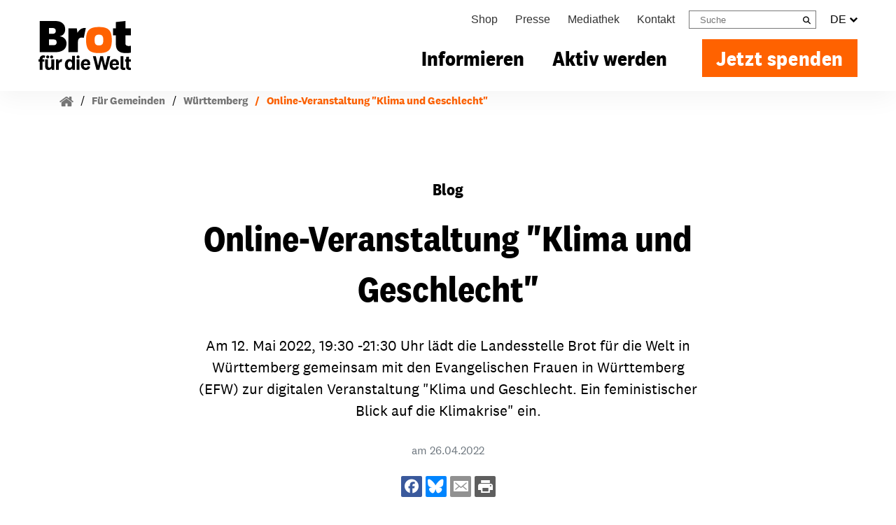

--- FILE ---
content_type: text/html; charset=utf-8
request_url: https://www.brot-fuer-die-welt.de/gemeinden/wuerttemberg/blog/2022-online-veranstaltung-klima-und-geschlecht/
body_size: 15640
content:
<!DOCTYPE html>
<html dir="ltr" lang="de">
<head><!-- #PLACEHOLDER_BEFORE_GTM --><!-- Google Tag Manager --><script>        window.dataLayer = window.dataLayer || [];        function gtag() {
          dataLayer.push(arguments);
        }
        // set „denied" as default for both ad and analytics storage, as well as ad_user_data and ad_personalization,
        gtag("consent", "default", {
          ad_user_data: "denied",
          ad_personalization: "denied",
          ad_storage: "denied",
          analytics_storage: "denied",
          wait_for_update: 2000 // milliseconds to wait for update
        });</script><script
		type="text/plain"
        data-usercentrics="Google Tag Manager"
	    id="scriptGoogleTagManager">      (function(w,d,s,l,i){w[l]=w[l]||[];w[l].push({'gtm.start':
          new Date().getTime(),event:'gtm.js'});var f=d.getElementsByTagName(s)[0],
          j=d.createElement(s),dl=l!='dataLayer'?'&l='+l:'';j.async=true;j.src=
          'https://www.googletagmanager.com/gtm.js?id='+i+dl;f.parentNode.insertBefore(j,f);
      })
      (window,document,'script','dataLayer','GTM-PM2NRT6');</script>

<meta charset="utf-8">
<!-- 
	This website is powered by TYPO3 - inspiring people to share!
	TYPO3 is a free open source Content Management Framework initially created by Kasper Skaarhoj and licensed under GNU/GPL.
	TYPO3 is copyright 1998-2026 of Kasper Skaarhoj. Extensions are copyright of their respective owners.
	Information and contribution at https://typo3.org/
-->


<link rel="icon" href="/typo3conf/ext/as_template/Resources/Public/Images/favicon/favicon.ico" type="image/vnd.microsoft.icon">
<title>Online-Veranstaltung &quot;Klima und Geschlecht&quot; | Brot für die Welt</title>
<meta name="generator" content="TYPO3 CMS" />
<meta name="robots" content="INDEX,FOLLOW" />
<meta name="viewport" content="width=device-width, initial-scale=1.0, maximum-scale=2" />
<meta name="description" content="Am 12. Mai 2022, 19:30 -21:30 Uhr lädt die Landesstelle Brot für die Welt in Württemberg gemeinsam mit den Evangelischen Frauen in Württemberg (EFW) zur..." />
<meta property="og:title" content="Online-Veranstaltung &quot;Klima und Geschlecht&quot;" />
<meta property="og:url" content="https://www.brot-fuer-die-welt.de/gemeinden/wuerttemberg/blog/2022-online-veranstaltung-klima-und-geschlecht/" />
<meta property="og:type" content="article" />
<meta property="og:site_name" content="Brot für die Welt" />
<meta property="og:image" content="https://www.brot-fuer-die-welt.de/fileadmin/mediapool/99_System/og_logo.jpg" />
<meta name="twitter:card" content="summary" />
<meta name="twitter:image" content="https://www.brot-fuer-die-welt.de/fileadmin/mediapool/99_System/og_logo.jpg" />
<meta property="as:hash" content="732e17f7e0e5ab215717de63783ded5c9ce2533d" />
<meta name="theme-color" content="#ff6200" />

<link rel="stylesheet" href="/typo3conf/ext/as_template/Resources/Public/Stylesheets/styles.min.css?1769093713" >
<link rel="stylesheet" href="/typo3conf/ext/as_template/Resources/Public/Stylesheets/vendor.min.css?1769093713" >
<link rel="stylesheet" href="/typo3conf/ext/powermail/Resources/Public/Css/Basic.css?1729254652" media="all">
<link media="print" href="/typo3conf/ext/as_template/Resources/Public/Stylesheets/print.min.css?1769093713" rel="stylesheet" >
<style>
/*<![CDATA[*/
<!-- 
/*additionalTSFEInlineStyle*/

        @media screen and (max-width: 480px) {
      
            .material-collection__file-collection-list div.ce-bodytext {
                max-width: 210px !important;
      			margin-left: 0px !important;
            }
        }
         
      #info-attention-banner {
            background-color: #eb680a;
            box-shadow: 0 0 10px #303030;
            display: block;
            max-width: 820px;
            font-size: 18px;
            top: 50%;
            right: 10px;
            position: fixed;
            z-index:999999;
        }

        #info-attention-banner-static {
            background-color: #eb680a;
            box-shadow: 0 0 10px #303030;
            display: block;
            width: 100%;
            font-size: 18px;
        }

        #info-attention-banner.hide {
            display: none;
        }

        #info-attention-banner button,
        #info-attention-banner-static button {
            background-color: #eb680a;
            color: #fff; 
            border: none;
        }

        #info-attention-banner p {
            font-family: 'Copernicus Medium,Arial,Helvetica,sans-serif';
            color: #fff;
            font-size: 22px;
            margin: -10px 10px 20px 0px;
        }

        #info-attention-banner-static p {
            font-family: 'Copernicus Medium,Arial,Helvetica,sans-serif';
            color: #fff;
            font-size: 22px;
            margin: 10px 10px 10px 0px;
        }

        #info-attention-banner a {
            width: 100%;
        }

        #info-attention-banner-static a {
            margin-bottom: 10px;
        }

        @media screen and (max-width: 360px) {
            #info-attention-banner p {font-size: 16px;}
            #info-attention-banner-static p {
                margin: 10px 0;
                font-size: 16px;
            }
            #info-attention-banner .btn.btn-white,
            #info-attention-banner-static .btn.btn-white  {font-size: 14px;}
        }
-->
/*]]>*/
</style>


<script src="/typo3conf/ext/as_template/Resources/Public/JavaScript/vendor.min.js?1769093713" defer="defer"></script>
<script src="/typo3conf/ext/as_template/Resources/Public/Dist/as.js?1769093713" type="module" defer="defer"></script>
<script src="/typo3conf/ext/as_template/Resources/Public/Dist/as-legacy.js?1769093713" nomodule="nomodule"></script>
<script src="/typo3conf/ext/as_template/Resources/Public/Vendor/jquery-ui-touch-punch/jquery.ui.touch-punch.min.js?1769093713" defer="defer"></script>
<script>
/*<![CDATA[*/
/*TS_inlineJS*/
var absRefPrefix="/";
var currentPageUrl='https://www.brot-fuer-die-welt.de/gemeinden/wuerttemberg/blog/';
var pinnedSearchParent="571";
const featureFlags=true;

/*]]>*/
</script>

<script type="text/javascript">
    window.addEventListener('load', function(event) {
      (function ($) {
          $(function () {
              $(".teaser-list.three-column-blocks.teaser-box.equalizable a").on("click", function (event) {
                  event.preventDefault();
                  window.location = $(this).attr('href');
              });
          });
      })(jQuery);
    });
  </script><meta property="og:updated_time" content="2025-12-23T12:13:22+01:00" /><meta property="fb:app_id" content="1603843519910518" /><meta name="twitter:card" content="summary_large_image" /><meta name="twitter:site" content="@BROT_furdiewelt" /><meta name="twitter:creator" content="@BROT_furdiewelt" /><meta property="og:type" content="article"/><!-- Copyright (c) 2000-2025 etracker GmbH. All rights reserved. -->
<!-- This material may not be reproduced, displayed, modified or distributed -->
<!-- without the express prior written permission of the copyright holder. -->
<!-- etracker tracklet 5.0 -->
<script type="text/javascript">
// var et_pagename = "";
// var et_areas = "";
// var et_tval = 0;
// var et_tsale = 0;
// var et_tonr = "";
// var et_basket = "";
var _etr = {
  signalizeServiceWorkerPath: "{f:uri.resource(path:'Javascript/signalize.js', extensionName: 'asTemplate')}",
  signalizeServiceWorkerScope: "{f:uri.resource(path:'Javascript', extensionName: 'asTemplate')}"
};
</script>
<script id="_etLoader" type="text/javascript" charset="UTF-8" data-block-cookies="true" data-respect-dnt="true" data-secure-code="1sgo3g" src="//track.brot-fuer-die-welt.de/code/e.js" async></script>
<!-- etracker tracklet 5.0 end -->
                <link rel="preconnect" href="//api.usercentrics.eu">                <link rel="preconnect" href="//web.cmp.usercentrics.eu"><link rel="preload" href="//web.cmp.usercentrics.eu/ui/loader.js" as="script">
                <script id="usercentrics-cmp" data-settings-id="mB_HKjn9o" src="https://web.cmp.usercentrics.eu/ui/loader.js" async></script>
<link rel="canonical" href="https://www.brot-fuer-die-welt.de/gemeinden/wuerttemberg/blog/2022-online-veranstaltung-klima-und-geschlecht/"/>
</head>
<body class="rebrush content" data-pid="1541">










<header class="page-header">
    
    <div class="container px-3 px-lg-0 mt-0 mt-lg-1">
    <div class="row align-items-center align-items-lg-end">
        
                <div class="col-auto pl-3 pl-lg-0 mt-lg-3 logo-container">
            
        <a href="/" title="zur Startseite" id="logo"><img src="/typo3conf/ext/as_template/Resources/Public/Images/logo.svg" alt="Brot für die Welt"/></a>
        
      </div>
      <div class="col d-lg-none no-print">
        <div class="row justify-content-end align-items-center">
          <div class="col-auto header-donate-link-col">
            
              <a href="/spenden/" class="header-donate-link" target="_self">Jetzt spenden</a>
            
          </div>
          
            <div class="col-auto">
              <button id="flyout-menu-rebrush">
                <span class="sr-only">Menü öffnen/schliessen</span>
                <svg class="burger-menu" xmlns="http://www.w3.org/2000/svg" width="23" height="20" viewBox="0 0 23 20" fill="currentColor"><path d="M22.715 16.297c.19.198.285.432.285.703v2c0 .27-.095.505-.285.703a.903.903 0 0 1-.673.297H.958a.903.903 0 0 1-.673-.297A.982.982 0 0 1 0 19v-2c0-.27.095-.505.285-.703A.903.903 0 0 1 .958 16h21.084c.26 0 .484.099.673.297Zm0-8c.19.198.285.432.285.703v2c0 .27-.095.505-.285.703a.903.903 0 0 1-.673.297H.958a.903.903 0 0 1-.673-.297A.982.982 0 0 1 0 11V9c0-.27.095-.505.285-.703A.903.903 0 0 1 .958 8h21.084c.26 0 .484.099.673.297Zm0-8c.19.198.285.432.285.703v2c0 .27-.095.505-.285.703a.903.903 0 0 1-.673.297H.958a.903.903 0 0 1-.673-.297A.982.982 0 0 1 0 3V1C0 .73.095.495.285.297A.903.903 0 0 1 .958 0h21.084c.26 0 .484.099.673.297Z"/></svg>
                <svg class="close-menu" xmlns="http://www.w3.org/2000/svg" width="20" height="20" viewBox="0 0 20 20" fill="currentColor"><path d="M19.529 14.95c.314.314.471.695.471 1.144 0 .45-.157.83-.471 1.145l-2.29 2.29a1.559 1.559 0 0 1-1.145.471c-.449 0-.83-.157-1.145-.471L10 14.579l-4.95 4.95A1.559 1.559 0 0 1 3.907 20c-.45 0-.83-.157-1.145-.471l-2.29-2.29A1.559 1.559 0 0 1 0 16.094c0-.449.157-.83.471-1.145L5.421 10 .47 5.05A1.559 1.559 0 0 1 0 3.907c0-.45.157-.83.471-1.145L2.761.47A1.559 1.559 0 0 1 3.906 0c.449 0 .83.157 1.145.471L10 5.421 14.95.47A1.559 1.559 0 0 1 16.093 0c.45 0 .83.157 1.145.471l2.29 2.29c.314.314.471.696.471 1.145 0 .449-.157.83-.471 1.145L14.579 10l4.95 4.95Z"/></svg>
              </button>
            </div>
          
        </div>
      </div>
      <div class="col-12 col-lg mobile-menu-col">

        <div class="big-nav">
          <div class="row flex-column">
            <div class="col pr-3 pr-lg-0">
              <div class="header-top-row">
                


  <ul class="topmenu">

    

      
          
              
  <li>
  <a href="https://shop.brot-fuer-die-welt.de/" class="">
    
        Shop
      
  </a>
  </li>

            
        

    

      
          
              
  <li>
  <a href="/presse/" class="">
    
        Presse
      
  </a>
  </li>

            
        

    

      
          <li>
            <a href="/mediathek/">
              
                  Mediathek
                
            </a>
          </li>
        

    

      
          
              
  <li>
  <a href="/service-kontakt/" class="">
    
        Kontakt
      
  </a>
  </li>

            
        

    
  </ul>







                

                
                  <div class="searchbox">
                    <form id="searchbox" method="GET" action="/suche/">
                      <label for="q" class="sr-only">search</label>
                      <input id="q" name="q" autocomplete="off" placeholder="Suche" type="text">
                      <button type="submit"><span class="search-icon"></span><span class="sr-only">Suchen</span></button>
                    </form>
                  </div>
                

                
                  <div class="language-box">
                    <a href="javascript:void(0);">DE
                      <span class="chev-down">
                        <svg xmlns="http://www.w3.org/2000/svg" width="11" height="7" viewBox="0 0 11 7"><path d="M11 1.552c0 .12-.043.222-.13.308L5.807 6.87A.422.422 0 0 1 5.5 7a.422.422 0 0 1-.307-.129L.13 1.86A.418.418 0 0 1 0 1.552c0-.12.043-.222.13-.308L1.262.13A.422.422 0 0 1 1.57 0c.119 0 .221.043.308.129L5.5 3.719 9.123.13A.422.422 0 0 1 9.431 0c.118 0 .22.043.307.129l1.132 1.115c.087.086.13.189.13.308Z"/></svg>
                      </span>
                    </a>
                    <ul><li><a href="/">DE</a></li><li><a href="/en/bread-for-the-world/">EN</a></li><li><a href="/es/pan-para-el-mundo/">ES</a></li><li><a href="/fr/pain-pour-le-monde/">FR</a></li><li><a href="/pt/pao-para-o-mundo/">PT</a></li></ul>
                  </div>
                
              </div>
            </div>
            <div class="col pr-3 pr-lg-0">
              <div class="flyout-navigation">
        <ul class="navbar-nav"><li class="nav-item"><a class="nav-link " href="javascript:void(0);">Informieren</a><div class="nav-content" id="flyoutDropdownMenuLink-3417">

  
      <div class="flyout-container">
    
  <div class="flyout-section">
    <div class="container">
      <div class="row flyout-row">
        
            <div class="flyout-col flyout-col-1 col">
                

<div id="c23005" class="flyout-links">
  <div class="header">
    
        <img loading="lazy" src="/fileadmin/mediapool/130_Nav-Icons/ueber-uns.svg" width="30" height="30" alt="Icon Über uns" />
    
    <a href="/ueber-uns/">
      <span>Über uns</span>
    </a><div class="svg-guard"><svg width="6" height="9" viewBox="0 0 6 9" xmlns="http://www.w3.org/2000/svg"><path d="M6 4.5c0 .097-.037.18-.11.251L1.593 8.894A.363.363 0 0 1 1.332 9a.363.363 0 0 1-.26-.106L.11 7.967A.337.337 0 0 1 0 7.716c0-.097.037-.18.11-.251L3.185 4.5.11 1.535a.337.337 0 0 1-.11-.25c0-.098.037-.181.11-.252l.961-.927A.363.363 0 0 1 1.332 0c.1 0 .187.035.26.106L5.89 4.25c.073.07.11.154.11.251Z"/></svg></div>
  </div>
  
    <ul>
      
        
  
    <li>
      <div class="svg-guard">
        <svg xmlns="http://www.w3.org/2000/svg" width="6" height="9" viewBox="0 0 6 9"><path d="M6 4.5c0 .097-.037.18-.11.251L1.593 8.894A.363.363 0 0 1 1.332 9a.363.363 0 0 1-.26-.106L.11 7.967A.337.337 0 0 1 0 7.716c0-.097.037-.18.11-.251L3.185 4.5.11 1.535a.337.337 0 0 1-.11-.25c0-.098.037-.181.11-.252l.961-.927A.363.363 0 0 1 1.332 0c.1 0 .187.035.26.106L5.89 4.25c.073.07.11.154.11.251Z"/></svg>
      </div>
      <a href="/ueber-uns/aufbau-strukturen/">
        Aufbau &amp; Strukturen
      </a>
    </li>
  

      
        
  
    <li>
      <div class="svg-guard">
        <svg xmlns="http://www.w3.org/2000/svg" width="6" height="9" viewBox="0 0 6 9"><path d="M6 4.5c0 .097-.037.18-.11.251L1.593 8.894A.363.363 0 0 1 1.332 9a.363.363 0 0 1-.26-.106L.11 7.967A.337.337 0 0 1 0 7.716c0-.097.037-.18.11-.251L3.185 4.5.11 1.535a.337.337 0 0 1-.11-.25c0-.098.037-.181.11-.252l.961-.927A.363.363 0 0 1 1.332 0c.1 0 .187.035.26.106L5.89 4.25c.073.07.11.154.11.251Z"/></svg>
      </div>
      <a href="/ueber-uns/vorstand-gremien/">
        Vorstand &amp; Gremien
      </a>
    </li>
  

      
        
  
    <li>
      <div class="svg-guard">
        <svg xmlns="http://www.w3.org/2000/svg" width="6" height="9" viewBox="0 0 6 9"><path d="M6 4.5c0 .097-.037.18-.11.251L1.593 8.894A.363.363 0 0 1 1.332 9a.363.363 0 0 1-.26-.106L.11 7.967A.337.337 0 0 1 0 7.716c0-.097.037-.18.11-.251L3.185 4.5.11 1.535a.337.337 0 0 1-.11-.25c0-.098.037-.181.11-.252l.961-.927A.363.363 0 0 1 1.332 0c.1 0 .187.035.26.106L5.89 4.25c.073.07.11.154.11.251Z"/></svg>
      </div>
      <a href="/ueber-uns/netzwerke/">
        Netzwerke
      </a>
    </li>
  

      
        
  
    <li>
      <div class="svg-guard">
        <svg xmlns="http://www.w3.org/2000/svg" width="6" height="9" viewBox="0 0 6 9"><path d="M6 4.5c0 .097-.037.18-.11.251L1.593 8.894A.363.363 0 0 1 1.332 9a.363.363 0 0 1-.26-.106L.11 7.967A.337.337 0 0 1 0 7.716c0-.097.037-.18.11-.251L3.185 4.5.11 1.535a.337.337 0 0 1-.11-.25c0-.098.037-.181.11-.252l.961-.927A.363.363 0 0 1 1.332 0c.1 0 .187.035.26.106L5.89 4.25c.073.07.11.154.11.251Z"/></svg>
      </div>
      <a href="/ueber-uns/#c18795">
        Transparenz &amp; Jahresbericht
      </a>
    </li>
  

      
    </ul>
  
  
</div>




            </div>
        
        
            <div class="flyout-col flyout-col-2 col">
                

<div id="c23006" class="flyout-links">
  <div class="header">
    
        <img loading="lazy" src="/fileadmin/mediapool/130_Nav-Icons/unsere-arbeit.svg" width="30" height="30" alt="Icon Weltkugel" />
    
    <a href="/projekte/">
      <span>Unsere Arbeit</span>
    </a><div class="svg-guard"><svg width="6" height="9" viewBox="0 0 6 9" xmlns="http://www.w3.org/2000/svg"><path d="M6 4.5c0 .097-.037.18-.11.251L1.593 8.894A.363.363 0 0 1 1.332 9a.363.363 0 0 1-.26-.106L.11 7.967A.337.337 0 0 1 0 7.716c0-.097.037-.18.11-.251L3.185 4.5.11 1.535a.337.337 0 0 1-.11-.25c0-.098.037-.181.11-.252l.961-.927A.363.363 0 0 1 1.332 0c.1 0 .187.035.26.106L5.89 4.25c.073.07.11.154.11.251Z"/></svg></div>
  </div>
  
    <ul>
      
        
  
    <li>
      <div class="svg-guard">
        <svg xmlns="http://www.w3.org/2000/svg" width="6" height="9" viewBox="0 0 6 9"><path d="M6 4.5c0 .097-.037.18-.11.251L1.593 8.894A.363.363 0 0 1 1.332 9a.363.363 0 0 1-.26-.106L.11 7.967A.337.337 0 0 1 0 7.716c0-.097.037-.18.11-.251L3.185 4.5.11 1.535a.337.337 0 0 1-.11-.25c0-.098.037-.181.11-.252l.961-.927A.363.363 0 0 1 1.332 0c.1 0 .187.035.26.106L5.89 4.25c.073.07.11.154.11.251Z"/></svg>
      </div>
      <a href="/projekte/wo-wir-arbeiten/" target="_top">
        Wo wir arbeiten
      </a>
    </li>
  

      
        
  
    <li>
      <div class="svg-guard">
        <svg xmlns="http://www.w3.org/2000/svg" width="6" height="9" viewBox="0 0 6 9"><path d="M6 4.5c0 .097-.037.18-.11.251L1.593 8.894A.363.363 0 0 1 1.332 9a.363.363 0 0 1-.26-.106L.11 7.967A.337.337 0 0 1 0 7.716c0-.097.037-.18.11-.251L3.185 4.5.11 1.535a.337.337 0 0 1-.11-.25c0-.098.037-.181.11-.252l.961-.927A.363.363 0 0 1 1.332 0c.1 0 .187.035.26.106L5.89 4.25c.073.07.11.154.11.251Z"/></svg>
      </div>
      <a href="/projekte/wie-wir-arbeiten/">
        Wie wir arbeiten
      </a>
    </li>
  

      
        
  
    <li>
      <div class="svg-guard">
        <svg xmlns="http://www.w3.org/2000/svg" width="6" height="9" viewBox="0 0 6 9"><path d="M6 4.5c0 .097-.037.18-.11.251L1.593 8.894A.363.363 0 0 1 1.332 9a.363.363 0 0 1-.26-.106L.11 7.967A.337.337 0 0 1 0 7.716c0-.097.037-.18.11-.251L3.185 4.5.11 1.535a.337.337 0 0 1-.11-.25c0-.098.037-.181.11-.252l.961-.927A.363.363 0 0 1 1.332 0c.1 0 .187.035.26.106L5.89 4.25c.073.07.11.154.11.251Z"/></svg>
      </div>
      <a href="/projekte/politische-arbeit/">
        Über unsere politische Arbeit
      </a>
    </li>
  

      
        
  
    <li>
      <div class="svg-guard">
        <svg xmlns="http://www.w3.org/2000/svg" width="6" height="9" viewBox="0 0 6 9"><path d="M6 4.5c0 .097-.037.18-.11.251L1.593 8.894A.363.363 0 0 1 1.332 9a.363.363 0 0 1-.26-.106L.11 7.967A.337.337 0 0 1 0 7.716c0-.097.037-.18.11-.251L3.185 4.5.11 1.535a.337.337 0 0 1-.11-.25c0-.098.037-.181.11-.252l.961-.927A.363.363 0 0 1 1.332 0c.1 0 .187.035.26.106L5.89 4.25c.073.07.11.154.11.251Z"/></svg>
      </div>
      <a href="/projekte/stipendien/">
        Stipendien
      </a>
    </li>
  

      
    </ul>
  
  
</div>




            </div>
        
        
            <div class="flyout-col flyout-col-3 col">
                

<div id="c23007" class="flyout-links">
  <div class="header">
    
        <img loading="lazy" src="/fileadmin/mediapool/130_Nav-Icons/unsere-themen.svg" width="30" height="30" alt="Icon Themenliste" />
    
    <a href="/themen/">
      <span>Unsere Themen</span>
    </a><div class="svg-guard"><svg width="6" height="9" viewBox="0 0 6 9" xmlns="http://www.w3.org/2000/svg"><path d="M6 4.5c0 .097-.037.18-.11.251L1.593 8.894A.363.363 0 0 1 1.332 9a.363.363 0 0 1-.26-.106L.11 7.967A.337.337 0 0 1 0 7.716c0-.097.037-.18.11-.251L3.185 4.5.11 1.535a.337.337 0 0 1-.11-.25c0-.098.037-.181.11-.252l.961-.927A.363.363 0 0 1 1.332 0c.1 0 .187.035.26.106L5.89 4.25c.073.07.11.154.11.251Z"/></svg></div>
  </div>
  
    <ul>
      
        
  
    <li>
      <div class="svg-guard">
        <svg xmlns="http://www.w3.org/2000/svg" width="6" height="9" viewBox="0 0 6 9"><path d="M6 4.5c0 .097-.037.18-.11.251L1.593 8.894A.363.363 0 0 1 1.332 9a.363.363 0 0 1-.26-.106L.11 7.967A.337.337 0 0 1 0 7.716c0-.097.037-.18.11-.251L3.185 4.5.11 1.535a.337.337 0 0 1-.11-.25c0-.098.037-.181.11-.252l.961-.927A.363.363 0 0 1 1.332 0c.1 0 .187.035.26.106L5.89 4.25c.073.07.11.154.11.251Z"/></svg>
      </div>
      <a href="/themen/ernaehrung/">
        Ernährung
      </a>
    </li>
  

      
        
  
    <li>
      <div class="svg-guard">
        <svg xmlns="http://www.w3.org/2000/svg" width="6" height="9" viewBox="0 0 6 9"><path d="M6 4.5c0 .097-.037.18-.11.251L1.593 8.894A.363.363 0 0 1 1.332 9a.363.363 0 0 1-.26-.106L.11 7.967A.337.337 0 0 1 0 7.716c0-.097.037-.18.11-.251L3.185 4.5.11 1.535a.337.337 0 0 1-.11-.25c0-.098.037-.181.11-.252l.961-.927A.363.363 0 0 1 1.332 0c.1 0 .187.035.26.106L5.89 4.25c.073.07.11.154.11.251Z"/></svg>
      </div>
      <a href="/themen/menschenrechte/">
        Menschenrechte
      </a>
    </li>
  

      
        
  
    <li>
      <div class="svg-guard">
        <svg xmlns="http://www.w3.org/2000/svg" width="6" height="9" viewBox="0 0 6 9"><path d="M6 4.5c0 .097-.037.18-.11.251L1.593 8.894A.363.363 0 0 1 1.332 9a.363.363 0 0 1-.26-.106L.11 7.967A.337.337 0 0 1 0 7.716c0-.097.037-.18.11-.251L3.185 4.5.11 1.535a.337.337 0 0 1-.11-.25c0-.098.037-.181.11-.252l.961-.927A.363.363 0 0 1 1.332 0c.1 0 .187.035.26.106L5.89 4.25c.073.07.11.154.11.251Z"/></svg>
      </div>
      <a href="/themen/hintergruende-zur-flucht/">
        Flucht &amp; Migration
      </a>
    </li>
  

      
        
  
    <li>
      <div class="svg-guard">
        <svg xmlns="http://www.w3.org/2000/svg" width="6" height="9" viewBox="0 0 6 9"><path d="M6 4.5c0 .097-.037.18-.11.251L1.593 8.894A.363.363 0 0 1 1.332 9a.363.363 0 0 1-.26-.106L.11 7.967A.337.337 0 0 1 0 7.716c0-.097.037-.18.11-.251L3.185 4.5.11 1.535a.337.337 0 0 1-.11-.25c0-.098.037-.181.11-.252l.961-.927A.363.363 0 0 1 1.332 0c.1 0 .187.035.26.106L5.89 4.25c.073.07.11.154.11.251Z"/></svg>
      </div>
      <a href="/themen/klimawandel/">
        Klimawandel
      </a>
    </li>
  

      
    </ul>
  
  
    <ul>
      
        
  
    <li>
      <div class="svg-guard">
        <svg xmlns="http://www.w3.org/2000/svg" width="6" height="9" viewBox="0 0 6 9"><path d="M6 4.5c0 .097-.037.18-.11.251L1.593 8.894A.363.363 0 0 1 1.332 9a.363.363 0 0 1-.26-.106L.11 7.967A.337.337 0 0 1 0 7.716c0-.097.037-.18.11-.251L3.185 4.5.11 1.535a.337.337 0 0 1-.11-.25c0-.098.037-.181.11-.252l.961-.927A.363.363 0 0 1 1.332 0c.1 0 .187.035.26.106L5.89 4.25c.073.07.11.154.11.251Z"/></svg>
      </div>
      <a href="/themen/armut/">
        Armut
      </a>
    </li>
  

      
        
  
    <li>
      <div class="svg-guard">
        <svg xmlns="http://www.w3.org/2000/svg" width="6" height="9" viewBox="0 0 6 9"><path d="M6 4.5c0 .097-.037.18-.11.251L1.593 8.894A.363.363 0 0 1 1.332 9a.363.363 0 0 1-.26-.106L.11 7.967A.337.337 0 0 1 0 7.716c0-.097.037-.18.11-.251L3.185 4.5.11 1.535a.337.337 0 0 1-.11-.25c0-.098.037-.181.11-.252l.961-.927A.363.363 0 0 1 1.332 0c.1 0 .187.035.26.106L5.89 4.25c.073.07.11.154.11.251Z"/></svg>
      </div>
      <a href="/themen/frieden/">
        Frieden
      </a>
    </li>
  

      
        
  
    <li>
      <div class="svg-guard">
        <svg xmlns="http://www.w3.org/2000/svg" width="6" height="9" viewBox="0 0 6 9"><path d="M6 4.5c0 .097-.037.18-.11.251L1.593 8.894A.363.363 0 0 1 1.332 9a.363.363 0 0 1-.26-.106L.11 7.967A.337.337 0 0 1 0 7.716c0-.097.037-.18.11-.251L3.185 4.5.11 1.535a.337.337 0 0 1-.11-.25c0-.098.037-.181.11-.252l.961-.927A.363.363 0 0 1 1.332 0c.1 0 .187.035.26.106L5.89 4.25c.073.07.11.154.11.251Z"/></svg>
      </div>
      <a href="/themen/entwicklungszusammenarbeit/">
        Entwicklungszusammenarbeit
      </a>
    </li>
  

      
        
  
    <li>
      <div class="svg-guard">
        <svg xmlns="http://www.w3.org/2000/svg" width="6" height="9" viewBox="0 0 6 9"><path d="M6 4.5c0 .097-.037.18-.11.251L1.593 8.894A.363.363 0 0 1 1.332 9a.363.363 0 0 1-.26-.106L.11 7.967A.337.337 0 0 1 0 7.716c0-.097.037-.18.11-.251L3.185 4.5.11 1.535a.337.337 0 0 1-.11-.25c0-.098.037-.181.11-.252l.961-.927A.363.363 0 0 1 1.332 0c.1 0 .187.035.26.106L5.89 4.25c.073.07.11.154.11.251Z"/></svg>
      </div>
      <a href="/themen/shrinking-space/">
        Zivilgesellschaft
      </a>
    </li>
  

      
        
  
    <li>
      <div class="svg-guard">
        <svg xmlns="http://www.w3.org/2000/svg" width="6" height="9" viewBox="0 0 6 9"><path d="M6 4.5c0 .097-.037.18-.11.251L1.593 8.894A.363.363 0 0 1 1.332 9a.363.363 0 0 1-.26-.106L.11 7.967A.337.337 0 0 1 0 7.716c0-.097.037-.18.11-.251L3.185 4.5.11 1.535a.337.337 0 0 1-.11-.25c0-.098.037-.181.11-.252l.961-.927A.363.363 0 0 1 1.332 0c.1 0 .187.035.26.106L5.89 4.25c.073.07.11.154.11.251Z"/></svg>
      </div>
      <a href="/themen/themen-von-a-bis-z/">
        <span class="orange">Alle Themen</span>
      </a>
    </li>
  

      
    </ul>
  
</div>




            </div>
        
        
      </div>
    </div>
  </div>
  
    <div class="flyout-section">
      <div class="container">
        <div class="row flyout-row">
          <div class="col">
            

<div id="c23008" class="boilerplate">
    
        <div class="content-left"><p><strong>Sie brauchen Materialien?</strong></p>
<p>Entdecken Sie unsere zahlreichen Publikationen &amp; Materialien:</p></div>
    
    
      <div class="content-center">
          
            
    
      <a href="/gemeindematerial/">
        <nobr>
          <svg xmlns="http://www.w3.org/2000/svg" width="6" height="9"><path d="M6 4.5c0 .097-.037.18-.11.251L1.593 8.894A.363.363 0 0 1 1.332 9a.363.363 0 0 1-.26-.106L.11 7.967A.337.337 0 0 1 0 7.716c0-.097.037-.18.11-.251L3.185 4.5.11 1.535a.337.337 0 0 1-.11-.25c0-.098.037-.181.11-.252l.961-.927A.363.363 0 0 1 1.332 0c.1 0 .187.035.26.106L5.89 4.25c.073.07.11.154.11.251Z"/></svg>
          Gemeindematerial
        </nobr>
      </a>
    

          
            
    
      <a href="/themen/publikationen/">
        <nobr>
          <svg xmlns="http://www.w3.org/2000/svg" width="6" height="9"><path d="M6 4.5c0 .097-.037.18-.11.251L1.593 8.894A.363.363 0 0 1 1.332 9a.363.363 0 0 1-.26-.106L.11 7.967A.337.337 0 0 1 0 7.716c0-.097.037-.18.11-.251L3.185 4.5.11 1.535a.337.337 0 0 1-.11-.25c0-.098.037-.181.11-.252l.961-.927A.363.363 0 0 1 1.332 0c.1 0 .187.035.26.106L5.89 4.25c.073.07.11.154.11.251Z"/></svg>
          Fachpublikationen
        </nobr>
      </a>
    

          
            
    
      <a href="/bildungsmaterial/">
        <nobr>
          <svg xmlns="http://www.w3.org/2000/svg" width="6" height="9"><path d="M6 4.5c0 .097-.037.18-.11.251L1.593 8.894A.363.363 0 0 1 1.332 9a.363.363 0 0 1-.26-.106L.11 7.967A.337.337 0 0 1 0 7.716c0-.097.037-.18.11-.251L3.185 4.5.11 1.535a.337.337 0 0 1-.11-.25c0-.098.037-.181.11-.252l.961-.927A.363.363 0 0 1 1.332 0c.1 0 .187.035.26.106L5.89 4.25c.073.07.11.154.11.251Z"/></svg>
          Bildungsmaterial
        </nobr>
      </a>
    

          
            
    
      <a href="https://www.brot-fuer-die-welt.de/projektmaterial/" target="_blank">
        <nobr>
          <svg xmlns="http://www.w3.org/2000/svg" width="6" height="9"><path d="M6 4.5c0 .097-.037.18-.11.251L1.593 8.894A.363.363 0 0 1 1.332 9a.363.363 0 0 1-.26-.106L.11 7.967A.337.337 0 0 1 0 7.716c0-.097.037-.18.11-.251L3.185 4.5.11 1.535a.337.337 0 0 1-.11-.25c0-.098.037-.181.11-.252l.961-.927A.363.363 0 0 1 1.332 0c.1 0 .187.035.26.106L5.89 4.25c.073.07.11.154.11.251Z"/></svg>
          Projektmaterial
        </nobr>
      </a>
    

          
      </div>
    
    
</div>




          </div>
        </div>
      </div>
    </div>
  
  </div>

</div></li><li class="nav-item"><a class="nav-link " href="javascript:void(0);">Aktiv werden</a><div class="nav-content" id="flyoutDropdownMenuLink-3418">

  
      <div class="flyout-container">
    
  <div class="flyout-section">
    <div class="container">
      <div class="row flyout-row">
        
            <div class="flyout-col flyout-col-1 col">
                

<div id="c23010" class="flyout-links">
  <div class="header">
    
        <img loading="lazy" src="/fileadmin/mediapool/130_Nav-Icons/spenden.svg" width="30" height="30" alt="Icon Spenden" />
    
    <a href="/spenden/">
      <span>Spenden &amp; Unterstützen</span>
    </a><div class="svg-guard"><svg width="6" height="9" viewBox="0 0 6 9" xmlns="http://www.w3.org/2000/svg"><path d="M6 4.5c0 .097-.037.18-.11.251L1.593 8.894A.363.363 0 0 1 1.332 9a.363.363 0 0 1-.26-.106L.11 7.967A.337.337 0 0 1 0 7.716c0-.097.037-.18.11-.251L3.185 4.5.11 1.535a.337.337 0 0 1-.11-.25c0-.098.037-.181.11-.252l.961-.927A.363.363 0 0 1 1.332 0c.1 0 .187.035.26.106L5.89 4.25c.073.07.11.154.11.251Z"/></svg></div>
  </div>
  
    <ul>
      
        
  
    <li>
      <div class="svg-guard">
        <svg xmlns="http://www.w3.org/2000/svg" width="6" height="9" viewBox="0 0 6 9"><path d="M6 4.5c0 .097-.037.18-.11.251L1.593 8.894A.363.363 0 0 1 1.332 9a.363.363 0 0 1-.26-.106L.11 7.967A.337.337 0 0 1 0 7.716c0-.097.037-.18.11-.251L3.185 4.5.11 1.535a.337.337 0 0 1-.11-.25c0-.098.037-.181.11-.252l.961-.927A.363.363 0 0 1 1.332 0c.1 0 .187.035.26.106L5.89 4.25c.073.07.11.154.11.251Z"/></svg>
      </div>
      <a href="/spenden/einmalig-spenden/">
        Einmalig spenden
      </a>
    </li>
  

      
        
  
    <li>
      <div class="svg-guard">
        <svg xmlns="http://www.w3.org/2000/svg" width="6" height="9" viewBox="0 0 6 9"><path d="M6 4.5c0 .097-.037.18-.11.251L1.593 8.894A.363.363 0 0 1 1.332 9a.363.363 0 0 1-.26-.106L.11 7.967A.337.337 0 0 1 0 7.716c0-.097.037-.18.11-.251L3.185 4.5.11 1.535a.337.337 0 0 1-.11-.25c0-.098.037-.181.11-.252l.961-.927A.363.363 0 0 1 1.332 0c.1 0 .187.035.26.106L5.89 4.25c.073.07.11.154.11.251Z"/></svg>
      </div>
      <a href="/spenden/regelmaessig-spenden/">
        Regelmäßig spenden
      </a>
    </li>
  

      
        
  
    <li>
      <div class="svg-guard">
        <svg xmlns="http://www.w3.org/2000/svg" width="6" height="9" viewBox="0 0 6 9"><path d="M6 4.5c0 .097-.037.18-.11.251L1.593 8.894A.363.363 0 0 1 1.332 9a.363.363 0 0 1-.26-.106L.11 7.967A.337.337 0 0 1 0 7.716c0-.097.037-.18.11-.251L3.185 4.5.11 1.535a.337.337 0 0 1-.11-.25c0-.098.037-.181.11-.252l.961-.927A.363.363 0 0 1 1.332 0c.1 0 .187.035.26.106L5.89 4.25c.073.07.11.154.11.251Z"/></svg>
      </div>
      <a href="/spenden/anlaesse-spendenaktionen/">
        Anlässe &amp; Spendenaktionen 
      </a>
    </li>
  

      
        
  
    <li>
      <div class="svg-guard">
        <svg xmlns="http://www.w3.org/2000/svg" width="6" height="9" viewBox="0 0 6 9"><path d="M6 4.5c0 .097-.037.18-.11.251L1.593 8.894A.363.363 0 0 1 1.332 9a.363.363 0 0 1-.26-.106L.11 7.967A.337.337 0 0 1 0 7.716c0-.097.037-.18.11-.251L3.185 4.5.11 1.535a.337.337 0 0 1-.11-.25c0-.098.037-.181.11-.252l.961-.927A.363.363 0 0 1 1.332 0c.1 0 .187.035.26.106L5.89 4.25c.073.07.11.154.11.251Z"/></svg>
      </div>
      <a href="/spenden/#c26311">
        Weitere Spendenmöglichkeiten 
      </a>
    </li>
  

      
        
  
    <li>
      <div class="svg-guard">
        <svg xmlns="http://www.w3.org/2000/svg" width="6" height="9" viewBox="0 0 6 9"><path d="M6 4.5c0 .097-.037.18-.11.251L1.593 8.894A.363.363 0 0 1 1.332 9a.363.363 0 0 1-.26-.106L.11 7.967A.337.337 0 0 1 0 7.716c0-.097.037-.18.11-.251L3.185 4.5.11 1.535a.337.337 0 0 1-.11-.25c0-.098.037-.181.11-.252l.961-.927A.363.363 0 0 1 1.332 0c.1 0 .187.035.26.106L5.89 4.25c.073.07.11.154.11.251Z"/></svg>
      </div>
      <a href="/spenden/geschenke/">
        Geschenke
      </a>
    </li>
  

      
        
  
    <li>
      <div class="svg-guard">
        <svg xmlns="http://www.w3.org/2000/svg" width="6" height="9" viewBox="0 0 6 9"><path d="M6 4.5c0 .097-.037.18-.11.251L1.593 8.894A.363.363 0 0 1 1.332 9a.363.363 0 0 1-.26-.106L.11 7.967A.337.337 0 0 1 0 7.716c0-.097.037-.18.11-.251L3.185 4.5.11 1.535a.337.337 0 0 1-.11-.25c0-.098.037-.181.11-.252l.961-.927A.363.363 0 0 1 1.332 0c.1 0 .187.035.26.106L5.89 4.25c.073.07.11.154.11.251Z"/></svg>
      </div>
      <a href="/spenden/einsatz-der-spendengelder/">
        Einsatz der Spendengelder
      </a>
    </li>
  

      
    </ul>
  
  
</div>




            </div>
        
        
            <div class="flyout-col flyout-col-2 col">
                

<div id="c23011" class="flyout-links">
  <div class="header">
    
        <img loading="lazy" src="/fileadmin/mediapool/130_Nav-Icons/bildung.svg" width="30" height="30" alt="Icon Bildung" />
    
    <a href="/bildung/">
      <span>Bildungsarbeit</span>
    </a><div class="svg-guard"><svg width="6" height="9" viewBox="0 0 6 9" xmlns="http://www.w3.org/2000/svg"><path d="M6 4.5c0 .097-.037.18-.11.251L1.593 8.894A.363.363 0 0 1 1.332 9a.363.363 0 0 1-.26-.106L.11 7.967A.337.337 0 0 1 0 7.716c0-.097.037-.18.11-.251L3.185 4.5.11 1.535a.337.337 0 0 1-.11-.25c0-.098.037-.181.11-.252l.961-.927A.363.363 0 0 1 1.332 0c.1 0 .187.035.26.106L5.89 4.25c.073.07.11.154.11.251Z"/></svg></div>
  </div>
  
    <ul>
      
        
  
    <li>
      <div class="svg-guard">
        <svg xmlns="http://www.w3.org/2000/svg" width="6" height="9" viewBox="0 0 6 9"><path d="M6 4.5c0 .097-.037.18-.11.251L1.593 8.894A.363.363 0 0 1 1.332 9a.363.363 0 0 1-.26-.106L.11 7.967A.337.337 0 0 1 0 7.716c0-.097.037-.18.11-.251L3.185 4.5.11 1.535a.337.337 0 0 1-.11-.25c0-.098.037-.181.11-.252l.961-.927A.363.363 0 0 1 1.332 0c.1 0 .187.035.26.106L5.89 4.25c.073.07.11.154.11.251Z"/></svg>
      </div>
      <a href="/bildung/kinder-schule/">
        Aktionen für Schule &amp; Jugend
      </a>
    </li>
  

      
        
  
    <li>
      <div class="svg-guard">
        <svg xmlns="http://www.w3.org/2000/svg" width="6" height="9" viewBox="0 0 6 9"><path d="M6 4.5c0 .097-.037.18-.11.251L1.593 8.894A.363.363 0 0 1 1.332 9a.363.363 0 0 1-.26-.106L.11 7.967A.337.337 0 0 1 0 7.716c0-.097.037-.18.11-.251L3.185 4.5.11 1.535a.337.337 0 0 1-.11-.25c0-.098.037-.181.11-.252l.961-.927A.363.363 0 0 1 1.332 0c.1 0 .187.035.26.106L5.89 4.25c.073.07.11.154.11.251Z"/></svg>
      </div>
      <a href="/gemeinden/schule/">
        Material für Schule &amp; Jugend
      </a>
    </li>
  

      
        
  
    <li>
      <div class="svg-guard">
        <svg xmlns="http://www.w3.org/2000/svg" width="6" height="9" viewBox="0 0 6 9"><path d="M6 4.5c0 .097-.037.18-.11.251L1.593 8.894A.363.363 0 0 1 1.332 9a.363.363 0 0 1-.26-.106L.11 7.967A.337.337 0 0 1 0 7.716c0-.097.037-.18.11-.251L3.185 4.5.11 1.535a.337.337 0 0 1-.11-.25c0-.098.037-.181.11-.252l.961-.927A.363.363 0 0 1 1.332 0c.1 0 .187.035.26.106L5.89 4.25c.073.07.11.154.11.251Z"/></svg>
      </div>
      <a href="/bildung/seminare/">
        Fortbildungen &amp; Seminare
      </a>
    </li>
  

      
        
  
    <li>
      <div class="svg-guard">
        <svg xmlns="http://www.w3.org/2000/svg" width="6" height="9" viewBox="0 0 6 9"><path d="M6 4.5c0 .097-.037.18-.11.251L1.593 8.894A.363.363 0 0 1 1.332 9a.363.363 0 0 1-.26-.106L.11 7.967A.337.337 0 0 1 0 7.716c0-.097.037-.18.11-.251L3.185 4.5.11 1.535a.337.337 0 0 1-.11-.25c0-.098.037-.181.11-.252l.961-.927A.363.363 0 0 1 1.332 0c.1 0 .187.035.26.106L5.89 4.25c.073.07.11.154.11.251Z"/></svg>
      </div>
      <a href="/projekte/inlandsfoerderung/">
        Inlandsförderung
      </a>
    </li>
  

      
        
  
    <li>
      <div class="svg-guard">
        <svg xmlns="http://www.w3.org/2000/svg" width="6" height="9" viewBox="0 0 6 9"><path d="M6 4.5c0 .097-.037.18-.11.251L1.593 8.894A.363.363 0 0 1 1.332 9a.363.363 0 0 1-.26-.106L.11 7.967A.337.337 0 0 1 0 7.716c0-.097.037-.18.11-.251L3.185 4.5.11 1.535a.337.337 0 0 1-.11-.25c0-.098.037-.181.11-.252l.961-.927A.363.363 0 0 1 1.332 0c.1 0 .187.035.26.106L5.89 4.25c.073.07.11.154.11.251Z"/></svg>
      </div>
      <a href="/bildung/brot-jugend/">
        Brot für die Welt-Jugend
      </a>
    </li>
  

      
    </ul>
  
  
</div>




            </div>
        
        
            <div class="flyout-col flyout-col-3 col">
                

<div id="c23012" class="flyout-links">
  <div class="header">
    
        <img loading="lazy" src="/fileadmin/mediapool/130_Nav-Icons/gemeindearbeit.svg" width="30" height="30" alt="Icon Gemeindearbeit" />
    
    <a href="/gemeinden/">
      <span>Gemeindearbeit</span>
    </a><div class="svg-guard"><svg width="6" height="9" viewBox="0 0 6 9" xmlns="http://www.w3.org/2000/svg"><path d="M6 4.5c0 .097-.037.18-.11.251L1.593 8.894A.363.363 0 0 1 1.332 9a.363.363 0 0 1-.26-.106L.11 7.967A.337.337 0 0 1 0 7.716c0-.097.037-.18.11-.251L3.185 4.5.11 1.535a.337.337 0 0 1-.11-.25c0-.098.037-.181.11-.252l.961-.927A.363.363 0 0 1 1.332 0c.1 0 .187.035.26.106L5.89 4.25c.073.07.11.154.11.251Z"/></svg></div>
  </div>
  
    <ul>
      
        
  
    <li>
      <div class="svg-guard">
        <svg xmlns="http://www.w3.org/2000/svg" width="6" height="9" viewBox="0 0 6 9"><path d="M6 4.5c0 .097-.037.18-.11.251L1.593 8.894A.363.363 0 0 1 1.332 9a.363.363 0 0 1-.26-.106L.11 7.967A.337.337 0 0 1 0 7.716c0-.097.037-.18.11-.251L3.185 4.5.11 1.535a.337.337 0 0 1-.11-.25c0-.098.037-.181.11-.252l.961-.927A.363.363 0 0 1 1.332 0c.1 0 .187.035.26.106L5.89 4.25c.073.07.11.154.11.251Z"/></svg>
      </div>
      <a href="/gemeinden/kollekten/">
        Kollekten
      </a>
    </li>
  

      
        
  
    <li>
      <div class="svg-guard">
        <svg xmlns="http://www.w3.org/2000/svg" width="6" height="9" viewBox="0 0 6 9"><path d="M6 4.5c0 .097-.037.18-.11.251L1.593 8.894A.363.363 0 0 1 1.332 9a.363.363 0 0 1-.26-.106L.11 7.967A.337.337 0 0 1 0 7.716c0-.097.037-.18.11-.251L3.185 4.5.11 1.535a.337.337 0 0 1-.11-.25c0-.098.037-.181.11-.252l.961-.927A.363.363 0 0 1 1.332 0c.1 0 .187.035.26.106L5.89 4.25c.073.07.11.154.11.251Z"/></svg>
      </div>
      <a href="/gemeindematerial/">
        Gemeindematerial
      </a>
    </li>
  

      
        
  
    <li>
      <div class="svg-guard">
        <svg xmlns="http://www.w3.org/2000/svg" width="6" height="9" viewBox="0 0 6 9"><path d="M6 4.5c0 .097-.037.18-.11.251L1.593 8.894A.363.363 0 0 1 1.332 9a.363.363 0 0 1-.26-.106L.11 7.967A.337.337 0 0 1 0 7.716c0-.097.037-.18.11-.251L3.185 4.5.11 1.535a.337.337 0 0 1-.11-.25c0-.098.037-.181.11-.252l.961-.927A.363.363 0 0 1 1.332 0c.1 0 .187.035.26.106L5.89 4.25c.073.07.11.154.11.251Z"/></svg>
      </div>
      <a href="/gemeinden/fuerbitten/">
        Fürbitten
      </a>
    </li>
  

      
        
  
    <li>
      <div class="svg-guard">
        <svg xmlns="http://www.w3.org/2000/svg" width="6" height="9" viewBox="0 0 6 9"><path d="M6 4.5c0 .097-.037.18-.11.251L1.593 8.894A.363.363 0 0 1 1.332 9a.363.363 0 0 1-.26-.106L.11 7.967A.337.337 0 0 1 0 7.716c0-.097.037-.18.11-.251L3.185 4.5.11 1.535a.337.337 0 0 1-.11-.25c0-.098.037-.181.11-.252l.961-.927A.363.363 0 0 1 1.332 0c.1 0 .187.035.26.106L5.89 4.25c.073.07.11.154.11.251Z"/></svg>
      </div>
      <a href="/gemeinden/jugend-konfirmanden/">
        Jugend &amp; Konfirmation
      </a>
    </li>
  

      
        
  
    <li>
      <div class="svg-guard">
        <svg xmlns="http://www.w3.org/2000/svg" width="6" height="9" viewBox="0 0 6 9"><path d="M6 4.5c0 .097-.037.18-.11.251L1.593 8.894A.363.363 0 0 1 1.332 9a.363.363 0 0 1-.26-.106L.11 7.967A.337.337 0 0 1 0 7.716c0-.097.037-.18.11-.251L3.185 4.5.11 1.535a.337.337 0 0 1-.11-.25c0-.098.037-.181.11-.252l.961-.927A.363.363 0 0 1 1.332 0c.1 0 .187.035.26.106L5.89 4.25c.073.07.11.154.11.251Z"/></svg>
      </div>
      <a href="/gemeinden/ehrenamt-und-mitmachen/">
        Ehrenamt &amp; Mitmachen
      </a>
    </li>
  

      
        
  
    <li>
      <div class="svg-guard">
        <svg xmlns="http://www.w3.org/2000/svg" width="6" height="9" viewBox="0 0 6 9"><path d="M6 4.5c0 .097-.037.18-.11.251L1.593 8.894A.363.363 0 0 1 1.332 9a.363.363 0 0 1-.26-.106L.11 7.967A.337.337 0 0 1 0 7.716c0-.097.037-.18.11-.251L3.185 4.5.11 1.535a.337.337 0 0 1-.11-.25c0-.098.037-.181.11-.252l.961-.927A.363.363 0 0 1 1.332 0c.1 0 .187.035.26.106L5.89 4.25c.073.07.11.154.11.251Z"/></svg>
      </div>
      <a href="https://www.brot-fuer-die-welt.de/gemeinden/regionale-kontakte/" target="_blank">
        Regionale Kontakte
      </a>
    </li>
  

      
    </ul>
  
  
</div>




            </div>
        
        
            <div class="flyout-col flyout-col-4 col">
                

<div id="c23013" class="flyout-links">
  <div class="header">
    
        <img loading="lazy" src="/fileadmin/mediapool/130_Nav-Icons/stellenagebote.svg" width="30" height="30" alt="Icon Stellenangebote" />
    
    <a href="https://www.brot-fuer-die-welt.de/ueber-uns/stellenangebote/" target="_blank">
      <span>Stellenangebote</span>
    </a><div class="svg-guard"><svg width="6" height="9" viewBox="0 0 6 9" xmlns="http://www.w3.org/2000/svg"><path d="M6 4.5c0 .097-.037.18-.11.251L1.593 8.894A.363.363 0 0 1 1.332 9a.363.363 0 0 1-.26-.106L.11 7.967A.337.337 0 0 1 0 7.716c0-.097.037-.18.11-.251L3.185 4.5.11 1.535a.337.337 0 0 1-.11-.25c0-.098.037-.181.11-.252l.961-.927A.363.363 0 0 1 1.332 0c.1 0 .187.035.26.106L5.89 4.25c.073.07.11.154.11.251Z"/></svg></div>
  </div>
  
    <ul>
      
        
  
    <li>
      <div class="svg-guard">
        <svg xmlns="http://www.w3.org/2000/svg" width="6" height="9" viewBox="0 0 6 9"><path d="M6 4.5c0 .097-.037.18-.11.251L1.593 8.894A.363.363 0 0 1 1.332 9a.363.363 0 0 1-.26-.106L.11 7.967A.337.337 0 0 1 0 7.716c0-.097.037-.18.11-.251L3.185 4.5.11 1.535a.337.337 0 0 1-.11-.25c0-.098.037-.181.11-.252l.961-.927A.363.363 0 0 1 1.332 0c.1 0 .187.035.26.106L5.89 4.25c.073.07.11.154.11.251Z"/></svg>
      </div>
      <a href="/ueber-uns/stellenangebote/bei-uns-arbeiten/">
        Bei uns arbeiten
      </a>
    </li>
  

      
        
  
    <li>
      <div class="svg-guard">
        <svg xmlns="http://www.w3.org/2000/svg" width="6" height="9" viewBox="0 0 6 9"><path d="M6 4.5c0 .097-.037.18-.11.251L1.593 8.894A.363.363 0 0 1 1.332 9a.363.363 0 0 1-.26-.106L.11 7.967A.337.337 0 0 1 0 7.716c0-.097.037-.18.11-.251L3.185 4.5.11 1.535a.337.337 0 0 1-.11-.25c0-.098.037-.181.11-.252l.961-.927A.363.363 0 0 1 1.332 0c.1 0 .187.035.26.106L5.89 4.25c.073.07.11.154.11.251Z"/></svg>
      </div>
      <a href="https://www.brot-fuer-die-welt.de/ueber-uns/stellenangebote/im-ausland-arbeiten/" target="_blank">
        Im Ausland arbeiten
      </a>
    </li>
  

      
        
  
    <li>
      <div class="svg-guard">
        <svg xmlns="http://www.w3.org/2000/svg" width="6" height="9" viewBox="0 0 6 9"><path d="M6 4.5c0 .097-.037.18-.11.251L1.593 8.894A.363.363 0 0 1 1.332 9a.363.363 0 0 1-.26-.106L.11 7.967A.337.337 0 0 1 0 7.716c0-.097.037-.18.11-.251L3.185 4.5.11 1.535a.337.337 0 0 1-.11-.25c0-.098.037-.181.11-.252l.961-.927A.363.363 0 0 1 1.332 0c.1 0 .187.035.26.106L5.89 4.25c.073.07.11.154.11.251Z"/></svg>
      </div>
      <a href="https://www.brot-fuer-die-welt.de/ueber-uns/stellenangebote/freiwillige/" target="_blank">
        Freiwillige
      </a>
    </li>
  

      
    </ul>
  
  
</div>




            </div>
        
      </div>
    </div>
  </div>
  
    <div class="flyout-section">
      <div class="container">
        <div class="row flyout-row">
          <div class="col">
            
    

            <div id="c23009" class="frame frame-default frame-type-shortcut frame-layout-0">
                
                
                    



                
                
                

    

<div id="c23008" class="boilerplate">
    
        <div class="content-left"><p><strong>Sie brauchen Materialien?</strong></p>
<p>Entdecken Sie unsere zahlreichen Publikationen &amp; Materialien:</p></div>
    
    
      <div class="content-center">
          
            
    
      <a href="/gemeindematerial/">
        <nobr>
          <svg xmlns="http://www.w3.org/2000/svg" width="6" height="9"><path d="M6 4.5c0 .097-.037.18-.11.251L1.593 8.894A.363.363 0 0 1 1.332 9a.363.363 0 0 1-.26-.106L.11 7.967A.337.337 0 0 1 0 7.716c0-.097.037-.18.11-.251L3.185 4.5.11 1.535a.337.337 0 0 1-.11-.25c0-.098.037-.181.11-.252l.961-.927A.363.363 0 0 1 1.332 0c.1 0 .187.035.26.106L5.89 4.25c.073.07.11.154.11.251Z"/></svg>
          Gemeindematerial
        </nobr>
      </a>
    

          
            
    
      <a href="/themen/publikationen/">
        <nobr>
          <svg xmlns="http://www.w3.org/2000/svg" width="6" height="9"><path d="M6 4.5c0 .097-.037.18-.11.251L1.593 8.894A.363.363 0 0 1 1.332 9a.363.363 0 0 1-.26-.106L.11 7.967A.337.337 0 0 1 0 7.716c0-.097.037-.18.11-.251L3.185 4.5.11 1.535a.337.337 0 0 1-.11-.25c0-.098.037-.181.11-.252l.961-.927A.363.363 0 0 1 1.332 0c.1 0 .187.035.26.106L5.89 4.25c.073.07.11.154.11.251Z"/></svg>
          Fachpublikationen
        </nobr>
      </a>
    

          
            
    
      <a href="/bildungsmaterial/">
        <nobr>
          <svg xmlns="http://www.w3.org/2000/svg" width="6" height="9"><path d="M6 4.5c0 .097-.037.18-.11.251L1.593 8.894A.363.363 0 0 1 1.332 9a.363.363 0 0 1-.26-.106L.11 7.967A.337.337 0 0 1 0 7.716c0-.097.037-.18.11-.251L3.185 4.5.11 1.535a.337.337 0 0 1-.11-.25c0-.098.037-.181.11-.252l.961-.927A.363.363 0 0 1 1.332 0c.1 0 .187.035.26.106L5.89 4.25c.073.07.11.154.11.251Z"/></svg>
          Bildungsmaterial
        </nobr>
      </a>
    

          
            
    
      <a href="https://www.brot-fuer-die-welt.de/projektmaterial/" target="_blank">
        <nobr>
          <svg xmlns="http://www.w3.org/2000/svg" width="6" height="9"><path d="M6 4.5c0 .097-.037.18-.11.251L1.593 8.894A.363.363 0 0 1 1.332 9a.363.363 0 0 1-.26-.106L.11 7.967A.337.337 0 0 1 0 7.716c0-.097.037-.18.11-.251L3.185 4.5.11 1.535a.337.337 0 0 1-.11-.25c0-.098.037-.181.11-.252l.961-.927A.363.363 0 0 1 1.332 0c.1 0 .187.035.26.106L5.89 4.25c.073.07.11.154.11.251Z"/></svg>
          Projektmaterial
        </nobr>
      </a>
    

          
      </div>
    
    
</div>






                
                    



                
                
                    



                
            </div>

        


          </div>
        </div>
      </div>
    </div>
  
  </div>

</div></li><li class="nav-item"><a href="https://www.brot-fuer-die-welt.de/spenden/" target="_blank" class="nav-link spenden">Jetzt spenden</a><div class="nav-content" id="flyoutDropdownMenuLink-3419">

  
      <div class="flyout-container transparent">
    
  <div class="flyout-section">
    <div class="container">
      <div class="row flyout-row">
        
        
        
        
            <div class="flyout-col flyout-col-4 col">
                
    

            <div id="c23015" class="frame frame-default frame-type-html frame-layout-0">
                
                
                    



                
                
                

    <div class="flyout-spenden flyout-links">
  <ul>
    <li><a href="https://www.brot-fuer-die-welt.de/spenden/jetzt-helfen/spenden.php?s=75" class="btn btn-orange">Einmalig spenden</a></li>
    <li><a href="https://www.brot-fuer-die-welt.de/spenden/jetzt-helfen/foerdermitgliedschaft.php" class="btn btn-white">Dauerhaft spenden</a></li>
    <li><a href="https://www.brot-fuer-die-welt.de/spenden/spendenmoeglichkeiten" class="link"><svg version="1.1" xmlns:xlink="http://www.w3.org/1999/xlink" width="6px" height="9px" xmlns="http://www.w3.org/2000/svg">
        <g transform="matrix(1 0 0 1 -859 -224 )">
          <path d="M 6 4.5  C 6 4.59677419354839  5.96332046332046 4.68052109181141  5.88996138996139 4.75124069478908  L 1.59266409266409 8.8939205955335  C 1.51930501930502 8.96464019851117  1.43243243243243 9  1.33204633204633 9  C 1.23166023166023 9  1.14478764478765 8.96464019851117  1.07142857142857 8.8939205955335  L 0.11003861003861 7.96712158808933  C 0.0366795366795367 7.89640198511166  0 7.81265508684863  0 7.71588089330025  C 0 7.61910669975186  0.0366795366795367 7.53535980148883  0.11003861003861 7.46464019851117  L 3.18532818532819 4.5  L 0.11003861003861 1.53535980148883  C 0.0366795366795367 1.46464019851117  0 1.38089330024814  0 1.28411910669975  C 0 1.18734491315136  0.0366795366795367 1.10359801488834  0.11003861003861 1.03287841191067  L 1.07142857142857 0.106079404466501  C 1.14478764478765 0.0353598014888333  1.23166023166023 0  1.33204633204633 0  C 1.43243243243243 0  1.51930501930502 0.0353598014888333  1.59266409266409 0.106079404466501  L 5.88996138996139 4.24875930521092  C 5.96332046332046 4.31947890818858  6 4.40322580645161  6 4.5  Z " fill-rule="nonzero" fill="#eb680a" stroke="none" transform="matrix(1 0 0 1 859 224 )" />
        </g>
      </svg>
       Weitere Spendenmöglichkeiten</a></li>
  </ul>
</div>


                
                    



                
                
                    



                
            </div>

        


            </div>
        
      </div>
    </div>
  </div>
  
  </div>

</div></li></ul>
      </div>
            </div>
          </div>
        </div>

      </div>
    </div>
	</div>
</header>




    <div class="breadcrumb-container">
        <div class="container">
            <ol class="breadcrumb">
                

                    
                          <li class="mb-1">
                            <a href="/" title="Link zur Home">
                              <svg version="1.1" xmlns:xlink="http://www.w3.org/1999/xlink" width="20px" height="14px" xmlns="http://www.w3.org/2000/svg">
                                <g transform="matrix(1 0 0 1 -175 -145 )">
                                  <path d="M 17.125154894671624 7.998441153546375  C 17.133415943824865 8.012990387113536  17.13754646840149 8.034814237464277  17.13754646840149 8.063912704598597  L 17.13754646840149 13.301636788776305  C 17.13754646840149 13.49077682514939  17.059066501445685 13.654455702779943  16.902106567534076 13.792673421667965  C 16.745146633622472 13.930891140555989  16.559273027674518 14  16.34448574969021 14  L 11.586121437422552 14  L 11.586121437422552 9.809820732657833  L 8.413878562577446 9.809820732657833  L 8.413878562577446 14  L 3.655514250309789 14  C 3.4407269723254856 14  3.2548533663775303 13.930891140555989  3.097893432465923 13.792673421667965  C 2.9409334985543167 13.654455702779943  2.8624535315985127 13.49077682514939  2.8624535315985127 13.301636788776305  L 2.8624535315985127 8.063912704598597  C 2.8624535315985127 8.056638087815017  2.8645187938868237 8.045726162639646  2.868649318463445 8.031176929072487  C 2.8727798430400666 8.016627695505326  2.874845105328377 8.005715770329957  2.874845105328377 7.998441153546375  L 10 2.826188620420888  L 17.125154894671624 7.998441153546375  Z M 19.987608426270135 7.054559625876852  C 19.99586947542338 7.152766952455183  19.96695580338703 7.23824369966225  19.90086741016109 7.310989867498052  L 19.132589838909542 8.118472330475448  C 19.066501445683603 8.183943881527671  18.979760429574558 8.22395427383736  18.872366790582404 8.238503507404522  L 18.83519206939281 8.238503507404522  C 18.72779843040066 8.238503507404522  18.641057414291616 8.21304234866199  18.574969021065677 8.162120031176928  L 10 1.8659392049883088  L 1.4250309789343247 8.162120031176928  C 1.325898389095415 8.22031696544557  1.2267657992565058 8.2457781241881  1.127633209417596 8.238503507404522  C 1.020239570425444 8.22395427383736  0.9334985543163983 8.183943881527671  0.8674101610904584 8.118472330475448  L 0.09913258983890955 7.310989867498052  C 0.03304419661296986 7.23824369966225  0.00413052457662126 7.152766952455183  0.012391573729863693 7.054559625876852  C 0.020652622883106216 6.956352299298519  0.06608839322593972 6.878150168875032  0.1486988847583643 6.819953234606391  L 9.058240396530358 0.2837100545596263  C 9.322593969434118 0.09457001818654054  9.636513837257333 0  10 0  C 10.36348616274267 0  10.677406030565884 0.09457001818654054  10.941759603469642 0.2837100545596263  L 13.965303593556381 2.5097427903351512  L 13.965303593556381 0.38191738113795726  C 13.965303593556381 0.2800727461678343  14.002478314745971 0.1964146531566635  14.076827757125155 0.13094310210444338  C 14.151177199504337 0.06547155105222169  14.246179264766624 0.032735775526110844  14.36183395291202 0.032735775526110844  L 16.74101610904585 0.032735775526110844  C 16.856670797191246 0.032735775526110844  16.95167286245353 0.06547155105222169  17.026022304832715 0.13094310210444338  C 17.100371747211895 0.1964146531566635  17.13754646840149 0.2800727461678343  17.13754646840149 0.38191738113795726  L 17.13754646840149 4.83398285268901  L 19.851301115241636 6.819953234606391  C 19.93391160677406 6.878150168875032  19.979347377116895 6.956352299298519  19.987608426270135 7.054559625876852  Z " fill-rule="nonzero" fill="currentColor" stroke="none" transform="matrix(1 0 0 1 175 145 )" />
                                </g>
                              </svg>
                            </a>
                          </li>
                        
                

                    
                            
                                    <li><a href="/gemeinden/">Für Gemeinden</a></li>
                                
                        
                

                    
                            
                                    <li><a href="/gemeinden/wuerttemberg/">Württemberg</a></li>
                                
                        
                

                    
                            
                                    <li class="active">
                                        
                                        Online-Veranstaltung &quot;Klima und Geschlecht&quot;
                                   </li>
                                
                        
                
            </ol>
        </div>
    </div>






<main class="default">
	

    <div class="intro-section">
        <!--TYPO3SEARCH_begin-->
        
        <!--TYPO3SEARCH_end-->
    </div>

  

  <!--TYPO3SEARCH_begin-->
  

<div class="news news-single n7308"><div class="article" itemscope="itemscope" itemtype="http://schema.org/Article"><div class="blog-detail"><article class="article-section blog"><!-- Blog intro --><section class="intro-header-section layout-3"><div class="container"><div class="intro-box"><div class="row justify-content-center"><div class="col-12 col-lg-8"><span class="subtitle">Blog</span><h1>
                    
                        Online-Veranstaltung "Klima und Geschlecht"
                        
                      
                  </h1><p>Am 12. Mai 2022, 19:30 -21:30 Uhr lädt die Landesstelle Brot für die Welt in Württemberg gemeinsam mit den Evangelischen Frauen in Württemberg (EFW) zur digitalen Veranstaltung "Klima und Geschlecht. Ein feministischer Blick auf die Klimakrise" ein. </p><div class="datetime text-center mb-4 text-secondary">
                        
                        
                            am
                            <time datetime="2022-04-26">
                                26.04.2022
                                <meta itemprop="datePublished" content="2022-04-26"/></time></div><div class="intro-box-footer"><div class="row justify-content-start justify-content-lg-center align-items-center"><div class="col-12 col-lg d-flex no-contact"><div class="social-block"><a href="javascript:void(0);" onclick="event.preventDefault(); javascript:fbShare('https://www.brot-fuer-die-welt.de/gemeinden/wuerttemberg/blog/','','', '', 800, 550)" class="fb" title="Facebook" target="_blank"></a><a href="javascript:void(0);" onclick="event.preventDefault(); javascript:bsShare('https://www.brot-fuer-die-welt.de/gemeinden/wuerttemberg/blog/', '', '' , 800, 550)" class="bs" title="Bluesky" target="_blank"></a><a href="mailto:?subject=Meine%20Empfehlung:%20Brot%20für%20die%20Welt&amp;body=Hallo,%0D%0A%0D%0Adiese%20Seite%20von%20Brot%20für%20die%20Welt%20möchte%20ich%20mit%20dir%20teilen:%0D%0A%0D%0A%20|%20Brot%20für%20die%20Welt%0D%0Ahttps://www.brot-fuer-die-welt.de/gemeinden/wuerttemberg/blog/%0D%0A%0D%0AViele%20Grüße" class="email" title="E-Mail"></a><a
                            href="javascript:void(0);"
                            onclick="
                              event.preventDefault();
                              window.location.href='https://api.whatsapp.com/send?text=' + encodeURIComponent(window.location.href);
                              "
                              class="wa"
                              title="WhatsApp"
                              target="_blank"></a><a href="javascript:window.print();" title="Print" class="pr"></a></div></div></div></div></div></div></div></div></section><!-- Blog content --><div class="content-block"><div class="container-lg px-0"><div class="row justify-content-center no-gutters"><div class="col-12 col-lg-10"><div class="blog-image"><img fetchpriority="low" class="img-fluid" title="Frau in Shyamnagar" alt="Bangladesch" loading="lazy" src="/fileadmin/mediapool/_processed_/e/1/csm__c__Probal_Rashid_Brot_fuer_die_Welt_e96f6717ed.jpg" width="1560" height="877" /><div class="container px-lg-0"><div class="copyright">
                                © Probal Rashid / Brot für die Welt
                              </div></div></div></div></div></div><div class="container"><div class="blog-body"><div class="row justify-content-center"><div class="col-12 col-lg-8"><!-- main text --><div class="news-text-wrap" itemprop="articleBody"><h2>Klima und Geschlecht. Ein feministischer Blick auf die Klimakrise</h2><p>Klimawandel und Naturkatastrophen treffen Menschen weltweit, allerdings in unterschiedlichem Maße stark. Frauen in Ländern des globalen Südens leiden besonders unter den dramatischen Folgen. 
</p><p> In der Veranstaltung betrachten wir die Klimakrise aus einer geschlechtsspezifischen Perspektive und zeigen auf, dass ohne Geschlechtergerechtigkeit keine Klimagerechtigkeit möglich ist.
</p><p><b>Datum:&nbsp;</b><b>Donnerstag, 12. Mai, 19:30 - 21:30 Uhr</b></p><p><b>Ort:&nbsp;</b><b>Zoom</b></p><p><b> Referentinnen: </b></p><ul><li>Pfrin. Dr. Margret Obaga, Bereichsleiterin Diakonie der Kenianischen Evangelischen Lutherischen Kirche</li><li>Farina Hoffmann, GenderCC-Women for Climate Justice e.V. <i>(Ein Netzwerk aus Organisationen, Expert:innen und Aktivist:innen aus aller Welt, die sich für Geschlechter- und Klimagerechtigkeit einsetzen.)</i></li></ul><p><br>Die <b>Anmeldung</b> ist bis zum 10. Mai <a href="https://www.frauen-efw.de/veranstaltungen/detail/article/klima-und-geschlecht/" title="Link öffnen" target="_blank" class="external-link-new-window" rel="noreferrer">hier</a> möglich. </p></div></div></div></div><!-- Link Back --><!-- related things --><div class="row justify-content-center"><div class="col-12 col-lg-8"><div class="news-related-wrap ext-links"><!-- Related links --></div></div></div></div></div></article></div></div></div>



<div id="c12541"
     class="ctype-ce_addressblock center-0  ">
    <div class="container">
        <div class="row justify-content-center">
            <div class="col-12 col-lg-8">
                <div class="addressblock">
                    
                    
                        <p class="text-center"><a href="/gemeinden/wuerttemberg/" title="Link öffnen" class="btn secondary">zurück zur Übersicht</a></p>
                    
                </div>
            </div>
        </div>
    </div>
</div>


  <!--TYPO3SEARCH_end-->

  
    <div class="outro-section">
      


<section class="content-line ctype-ce_donation_box" id="c25673" data-second-tab="">
  <div class="container">

      <div class="headline">
        <div class="row">
          
            <div class="col-12 text-center">
              <h2>
              
                <span>Jetzt spenden</span>
              
              Unterstützen Sie uns</h2>
            </div>
          
        </div>
      </div>

      <div class="row">

        <div class="col-6 pr-0 d-none d-lg-block">
          <div class="position-relative overflow-hidden h-100">
            <div class="image-box">
              
                <img fetchpriority="low" class="once img-fluid" loading="lazy" src="/fileadmin/mediapool/_processed_/9/6/csm_Spenden_generisch_Burundi_Kathrin_Harms_d9914574e6.jpg" width="555" height="457" alt="Kleinbäuerin Claudine Hashazinyange mit Avocados vom Baum ihres Schwiegervaters." />
              
              
                <img fetchpriority="low" class="continuous img-fluid" loading="lazy" src="/fileadmin/mediapool/_processed_/d/a/csm_spende_dauerhaft_fcd232d1b4.jpg" width="555" height="457" alt="Schülerinnen in Äthiopien" />
              
            </div>

          <div class="example-container d-none d-lg-block">
              <svg xmlns="http://www.w3.org/2000/svg" width="18" height="18" viewBox="0 0 18 18" class="close-btn"><path fill="#eb680a" d="M17.576 13.455c.283.282.424.626.424 1.03s-.141.747-.424 1.03l-2.06 2.06a1.403 1.403 0 0 1-1.031.425c-.404 0-.748-.141-1.03-.424L9 13.12l-4.455 4.455a1.403 1.403 0 0 1-1.03.424c-.404 0-.747-.141-1.03-.424l-2.06-2.06A1.403 1.403 0 0 1 0 14.484c0-.404.141-.748.424-1.03L4.88 9 .424 4.545A1.403 1.403 0 0 1 0 3.515c0-.404.141-.747.424-1.03l2.06-2.06A1.403 1.403 0 0 1 3.516 0c.404 0 .748.141 1.03.424L9 4.88 13.455.424A1.403 1.403 0 0 1 14.485 0c.404 0 .747.141 1.03.424l2.06 2.06c.284.284.425.627.425 1.031 0 .404-.141.748-.424 1.03L13.12 9l4.455 4.455Z"/></svg>
              <div class="examples">
                  <div class="row">
                      <div class="col-12">
                          
                              <p>Hinweis: Die Spendenbeispiele sind symbolisch. Durch Ihre zweckungebundene Spende ermöglichen Sie uns dort zu helfen, wo es am dringendsten ist.</p>
                          
                          
                              
                                  <p><strong>56 &euro; (Spendenbeispiel)</strong>
                                      Mit 56 € kann zum Beispiel ein Hygiene-Paket für eine geflüchtete Familie finanziert werden.</p>
                              
                          
                              
                                  <p><strong>100 &euro; (Spendenbeispiel)</strong>
                                      Mit 100 € kann zum Beispiel Gemüse-Saatgut für die Bewirtschaftung von ca. 10 Feldern bereitgestellt werden.</p>
                              
                          
                              
                                  <p><strong>148 &euro; (Spendenbeispiel)</strong>
                                      Mit 148 € kann zum Beispiel ein Regenwassertank mit 2.000 Liter Fassungsvermögen gekauft werden.</p>
                              
                          
                      </div>
                  </div>
              </div>
              <svg xmlns="http://www.w3.org/2000/svg" width="558" height="42" viewBox="0 0 558 42" class="text-fade"><defs><linearGradient id="a" x1="279" x2="279" y1="414" y2="449.25" gradientUnits="userSpaceOnUse"><stop offset="0" stop-color="#fff" stop-opacity="0"/><stop offset="1" stop-color="#f2f2f2"/></linearGradient></defs><path fill="url(#a)" d="M0 414h558v42H0v-42Z" transform="translate(0 -414)"/></svg>
          </div>
          </div>
        </div>

        <div class="col pl-lg-0">
          <div class="box-shadow">
              <div class="overflow-hidden position-relative">
                  <div class="example-container d-block d-lg-none">
                      <svg xmlns="http://www.w3.org/2000/svg" width="18" height="18" viewBox="0 0 18 18" class="close-btn"><path fill="#eb680a" d="M17.576 13.455c.283.282.424.626.424 1.03s-.141.747-.424 1.03l-2.06 2.06a1.403 1.403 0 0 1-1.031.425c-.404 0-.748-.141-1.03-.424L9 13.12l-4.455 4.455a1.403 1.403 0 0 1-1.03.424c-.404 0-.747-.141-1.03-.424l-2.06-2.06A1.403 1.403 0 0 1 0 14.484c0-.404.141-.748.424-1.03L4.88 9 .424 4.545A1.403 1.403 0 0 1 0 3.515c0-.404.141-.747.424-1.03l2.06-2.06A1.403 1.403 0 0 1 3.516 0c.404 0 .748.141 1.03.424L9 4.88 13.455.424A1.403 1.403 0 0 1 14.485 0c.404 0 .747.141 1.03.424l2.06 2.06c.284.284.425.627.425 1.031 0 .404-.141.748-.424 1.03L13.12 9l4.455 4.455Z"/></svg>
                      <div class="examples">
                          <div class="row">
                              <div class="col-12">
                                  
                                      <p>Hinweis: Die Spendenbeispiele sind symbolisch. Durch Ihre zweckungebundene Spende ermöglichen Sie uns dort zu helfen, wo es am dringendsten ist.</p>
                                  
                                  
                                      
                                          <p><strong>56 &euro; (Spendenbeispiel)</strong>
                                              Mit 56 € kann zum Beispiel ein Hygiene-Paket für eine geflüchtete Familie finanziert werden.</p>
                                      
                                  
                                      
                                          <p><strong>100 &euro; (Spendenbeispiel)</strong>
                                              Mit 100 € kann zum Beispiel Gemüse-Saatgut für die Bewirtschaftung von ca. 10 Feldern bereitgestellt werden.</p>
                                      
                                  
                                      
                                          <p><strong>148 &euro; (Spendenbeispiel)</strong>
                                              Mit 148 € kann zum Beispiel ein Regenwassertank mit 2.000 Liter Fassungsvermögen gekauft werden.</p>
                                      
                                  
                              </div>
                          </div>
                      </div>
                      <svg xmlns="http://www.w3.org/2000/svg" width="558" height="42" viewBox="0 0 558 42" class="text-fade"><defs><linearGradient id="a" x1="279" x2="279" y1="414" y2="449.25" gradientUnits="userSpaceOnUse"><stop offset="0" stop-color="#fff" stop-opacity="0"/><stop offset="1" stop-color="#f2f2f2"/></linearGradient></defs><path fill="url(#a)" d="M0 414h558v42H0v-42Z" transform="translate(0 -414)"/></svg>
                  </div>

                <div class="nav nav-tabs" id="ce_donation_box_tab_25673" role="tablist" data-tab-layout="once" aria-label="Spendenmöglichkeiten">
                    <button class="nav-item once nav-link active" id="once-25673-tab" data-toggle="tab" data-target="#once-25673" type="button" role="tab" aria-controls="once-25673" data-tab-key="once" aria-selected="true"><span>Einmalig</span></button>
                    <button class="nav-item continuous nav-link" id="continuous-25673-tab" data-toggle="tab" data-target="#continuous-25673" type="button" role="tab" aria-controls="continuous-25673" data-tab-key="continuous" aria-selected="false"><span>Dauerhaft</span></button>
                    <div class="nav-item empty"></div>
                </div>

            <div class="tab-content" id="ce_donation_box_tab_content_25673">

              <div class="tab-pane fade show active" id="once-25673" role="tabpanel" aria-labelledby="once-25673-tab">
                <form name="form_profiler_spenden" method="post" action="/spenden/jetzt-helfen/spenden.php" data-type="once">
                  
                  <input type="hidden" name="s" id="once_hidden_25673">
                  <fieldset>
                    <legend class="sr-only">Spendenbeträge</legend>
                    <div class="row">
                        
                        <div class="col-12 col-lg-6">
                            <label class="box box-label">
                                <input name="once_check_25673" type="radio" value="56">
                                <span class="checkmark"></span>
                                <span class="amount">56 &euro;</span>
                                <span class="text">z. B. Hygiene-Paket für eine geflüchtete Familie</span>
                            </label>
                        </div>
                        
                        <div class="col-12 col-lg-6">
                            <label class="box box-label">
                                <input name="once_check_25673" type="radio" value="100">
                                <span class="checkmark"></span>
                                <span class="amount">100 &euro;</span>
                                <span class="text">z. B. Gemüse-Saatgut für mehrere Felder</span>
                            </label>
                        </div>
                        
                        <div class="col-12 col-lg-6">
                            <label class="box box-label">
                                <input name="once_check_25673" type="radio" value="148">
                                <span class="checkmark"></span>
                                <span class="amount">148 &euro;</span>
                                <span class="text">z. B. Regenwassertank für eine Familie</span>
                            </label>
                        </div>
                        
                        <div class="col-12 col-lg-6">
                            <div class="box box-label last">
                                <label for="once_check_25673_custom">
                                    <input id="once_check_25673_custom" name="once_check_25673" type="radio" value="">
                                    <span class="checkmark"></span>
                                    <span class="text">Meinen eigenen Betrag wählen</span>
                                </label>
                                <div class="custom-amount">
                                    <label for="once_input_25673" class="sr-only">Eigener Beitrag</label>
                                    <input type="text" class="form-control" name="once_input_25673" id="once_input_25673" placeholder="z. B. 90 &euro;">
                                </div>
                            </div>
                        </div>
                    </div>
                  </fieldset>
                  <div class="row align-items-center">
                    <div class="col-12">
                      <div class="error-box">
                        <p>Bitte eine gültige Eingabe machen</p>
                      </div>
                    </div>
                  </div>
                  <div class="row align-items-center">
                    <div class="col d-flex mb-2">
                      
                        <a href="javascript:void(0);" class="example-link">
                          <svg xmlns="http://www.w3.org/2000/svg" width="16" height="16" viewBox="0 0 16 16"><path fill="#eb680a" d="M10.573 13.24a.324.324 0 0 0 .094-.24v-1.667a.324.324 0 0 0-.094-.24.324.324 0 0 0-.24-.093h-1V5.667a.324.324 0 0 0-.093-.24.324.324 0 0 0-.24-.094H5.667a.324.324 0 0 0-.24.094.324.324 0 0 0-.094.24v1.666c0 .098.032.177.094.24a.324.324 0 0 0 .24.094h1V11h-1a.324.324 0 0 0-.24.094.324.324 0 0 0-.094.24V13c0 .097.032.177.094.24a.324.324 0 0 0 .24.093h4.666a.324.324 0 0 0 .24-.093ZM9.24 3.906a.324.324 0 0 0 .093-.24V2a.324.324 0 0 0-.093-.24.324.324 0 0 0-.24-.093H7a.324.324 0 0 0-.24.093.324.324 0 0 0-.093.24v1.667c0 .097.03.177.093.24A.324.324 0 0 0 7 4h2a.324.324 0 0 0 .24-.094Zm5.687.078A7.826 7.826 0 0 1 16 8c0 1.451-.358 2.79-1.073 4.016a7.964 7.964 0 0 1-2.911 2.911A7.826 7.826 0 0 1 8 16a7.826 7.826 0 0 1-4.016-1.073 7.964 7.964 0 0 1-2.911-2.911A7.826 7.826 0 0 1 0 8c0-1.451.358-2.79 1.073-4.016a7.964 7.964 0 0 1 2.911-2.911A7.826 7.826 0 0 1 8 0c1.451 0 2.79.358 4.016 1.073a7.964 7.964 0 0 1 2.911 2.911Z"/></svg>
                          <span>Mehr Infos zu den <br /><u>Spendenbeispielen</u></span>
                        </a>
                      
                    </div>
                    
                    <div class="col-12 col-lg-auto">
                      <button class="btn primary">Jetzt spenden</button>
                    </div>
                  </div>
                </form>
              </div>

              <div class="tab-pane fade" id="continuous-25673" role="tabpanel" aria-labelledby="continuous-25673-tab">
                <form name="form_profiler_spenden" method="post" action="/spenden/jetzt-helfen/foerdermitgliedschaft.php" data-type="continuous">
                  
                  <input type="hidden" name="s" id="continuous_hidden_25673">
                  <fieldset>
                    <legend class="sr-only">Spendenbeträge</legend>
                    <div class="row">
                        
                        <div class="col-12 col-lg-6">
                            <label class="box box-label">
                            <input name="continuous_check_25673" type="radio" value="10">
                            <span class="checkmark"></span>
                            <span class="amount">10 &euro;</span>
                            <span class="text">
                              monatliche Spende
                            </span>
                            </label>
                        </div>
                        
                        <div class="col-12 col-lg-6">
                            <label class="box box-label">
                            <input name="continuous_check_25673" type="radio" value="40">
                            <span class="checkmark"></span>
                            <span class="amount">40 &euro;</span>
                            <span class="text">
                              monatliche Spende
                            </span>
                            </label>
                        </div>
                        
                        <div class="col-12 col-lg-6">
                            <label class="box box-label">
                            <input name="continuous_check_25673" type="radio" value="75">
                            <span class="checkmark"></span>
                            <span class="amount">75 &euro;</span>
                            <span class="text">
                              monatliche Spende
                            </span>
                            </label>
                        </div>
                        
                        <div class="col-12 col-lg-6">
                            <div class="box box-label last">
                                <label for="continuous_check_25673_custom">
                                    <input id="continuous_check_25673_custom" name="continuous_check_25673" type="radio" value="">
                                    <span class="checkmark"></span>
                                    <span class="text">Meinen eigenen Betrag wählen</span>
                                </label>
                                <div class="custom-amount">
                                    <label for="continuous_input_25673" class="sr-only">Eigener Beitrag</label>
                                    <input type="text" class="form-control" name="continuous_input_25673" id="continuous_input_25673" placeholder="z. B. 20 &euro;">
                                </div>
                            </div>
                        </div>
                    </div>
                  </fieldset>
                  <div class="row align-items-center">
                    <div class="col">
                      <p class="text">Als Fördermitglied spenden Sie regelmäßig (z. B. monatlich)</p>
                    </div>
                    <div class="col-12 col-lg-auto">
                      <button class="btn primary">Dauerhaft spenden</button>
                    </div>
                  </div>
                </form>
              </div>

            </div>
          </div>
        </div>

        </div>

      </div>
    </div>
</section>



    </div>
  

  <!--TYPO3SEARCH_begin-->
  
  <!--TYPO3SEARCH_end-->


</main>

<footer class="page-footer">
  <hr>
    <div class="container pb-5">
        <div class="row justify-content-center">
            <div class="col-12 col-lg-9">
                <div class="box-shadow p-3" style="box-shadow: 3px 3px 47px rgba(0, 0, 0, 0.058823529411764705);padding: 10px;">
                    <h3 class="text-center">Spendenkonto</h3>
                    <div class="row justify-content-center">
                        <div class="col">
                            <p class="mb-0">
                                Brot für die Welt<br>
                                IBAN: <span style="white-space: nowrap;">DE10 1006 1006 0500 5005 00</span> | BIC: GENODED1KDB<br>
                                Bank für Kirche und Diakonie
                            </p>
                        </div>
                        <div class="col-12 col-lg-auto d-flex flex-column justify-content-center align-items-center pt-2 pt-lg-0">
                            <button data-id="copy-iban" class="btn secondary w-100 sm">IBAN kopieren</button>
                            <span class="d-none" data-id="iban-copy">DE10100610060500500500</span>
                            <div class="IBAN-feedback" style="display: none; padding: 5px 0;">» kopiert</div>
                        </div>
                    </div>
                </div>
            </div>
        </div>
    </div>
	<div class="footer-contact-row">
		<div class="container">
			<div class="social-box">
			<h5>Mit Brot für die Welt verbinden</h5>
			<div class="social-icons">
				<a class="fb" href="https://www.facebook.com/brotfuerdiewelt" target="_blank" title="Facebook"></a>
                <a class="insta" href="https://www.instagram.com/brotfuerdiewelt/" target="_blank" title="Instagram"></a>
                <a class="bs" href="https://bsky.app/profile/brotfuerdiewelt.bsky.social" target="_blank" title="Bluesky"></a>
				<a class="yt" href="https://www.youtube.com/brotfuerdieweltvideo" target="_blank" title="Youtube"></a>
                <a class="li" href="https://de.linkedin.com/company/brot-für-die-welt" target="_blank" title="LinkedIn"></a>
			</div>
		</div>
			<div class="contact-cols four-column-blocks"><div class="col"><h5>Kontakt</h5><p>Telefon: 030 65211-0 </p><ul class="links"><li><a href="/service-kontakt/" title="E-Mail schreiben">E-Mail schreiben</a></li></ul><div class="footerzusatz"><p>&nbsp;</p>
<p>Ihre Spende an Brot für die Welt können Sie von der Steuer absetzen. Das Evangelische Werk für Diakonie und Entwicklung e.V. ist unter der Steuernummer 27/027/37515 als gemeinnützige Organisation anerkannt und von der Körperschaftssteuer befreit.</p></div></div><div class="col"><h5>Spenderservice</h5><p>Telefon: 030 65211-4711</p><ul class="links"><li>E-Mail schreiben</li><li><a href="/spenden/#c26312" title="Spenderservice">Spenderservice</a></li></ul></div><div class="col"><h5>Newsletter abonnieren</h5><p>Regelmäßig Informationen zu unserer Arbeit: </p><ul class="links"><li><a href="/newsletter/" title="Jetzt anmelden">Jetzt anmelden</a></li></ul></div><div class="col logos-col">

<div id="c32534">
    <h5>
        Netzwerk und Transparenz
    </h5>
    <div class="footer-logo-blocks">
        
            
                <a href="https://www.diakonie-katastrophenhilfe.de/" target="_blank" class="bwWrapper" rel="noreferrer">
                    <img alt="Logo Diakonie Katastrophenhilfe" loading="lazy" src="/fileadmin/mediapool/10_Home/diakonie-logo.jpg" width="117" height="36" />
                </a>
            
                <a href="https://www.entwicklung-hilft.de/" target="_blank" class="bwWrapper" rel="noreferrer">
                    <img title="Bündnis Entwicklung Hilft" alt="Logo Bündnis Entwicklung Hilft" loading="lazy" src="/fileadmin/mediapool/10_Home/entwicklung-logo.jpg" width="118" height="40" />
                </a>
            
                <a href="https://actalliance.org/" target="_blank" class="bwWrapper" rel="noreferrer">
                    <img alt="Logo ACT Alliance" loading="lazy" src="/fileadmin/mediapool/10_Home/AA_Logo_2025_2z_bl_de.png" width="118" height="35" />
                </a>
            
                <a href="/ueber-uns/transparenz/transparente-zivilgesellschaft/" target="_blank" class="bwWrapper">
                    <img alt="Logo Initiative Transparente Zivilgesellschaft" loading="lazy" src="/fileadmin/mediapool/10_Home/initiative.png" width="260" height="68" />
                </a>
            
        
    </div>
</div>

</div></div>
		</div>
	</div>
	<div class="footer-links-row">
		<div class="container">
			<nav class="footer-links">
				<div class="footer-col topics">

<div id="c23040" class="flyout-links">
  <div class="header">
    
    
      <span>Informieren</span>
    <div class="svg-guard"><svg width="6" height="9" viewBox="0 0 6 9" xmlns="http://www.w3.org/2000/svg"><path d="M6 4.5c0 .097-.037.18-.11.251L1.593 8.894A.363.363 0 0 1 1.332 9a.363.363 0 0 1-.26-.106L.11 7.967A.337.337 0 0 1 0 7.716c0-.097.037-.18.11-.251L3.185 4.5.11 1.535a.337.337 0 0 1-.11-.25c0-.098.037-.181.11-.252l.961-.927A.363.363 0 0 1 1.332 0c.1 0 .187.035.26.106L5.89 4.25c.073.07.11.154.11.251Z"/></svg></div>
  </div>
  
    <ul>
      
        
  
    <li>
      <div class="svg-guard">
        <svg xmlns="http://www.w3.org/2000/svg" width="6" height="9" viewBox="0 0 6 9"><path d="M6 4.5c0 .097-.037.18-.11.251L1.593 8.894A.363.363 0 0 1 1.332 9a.363.363 0 0 1-.26-.106L.11 7.967A.337.337 0 0 1 0 7.716c0-.097.037-.18.11-.251L3.185 4.5.11 1.535a.337.337 0 0 1-.11-.25c0-.098.037-.181.11-.252l.961-.927A.363.363 0 0 1 1.332 0c.1 0 .187.035.26.106L5.89 4.25c.073.07.11.154.11.251Z"/></svg>
      </div>
      <a href="/ueber-uns/">
        Über uns
      </a>
    </li>
  

      
        
  
    <li>
      <div class="svg-guard">
        <svg xmlns="http://www.w3.org/2000/svg" width="6" height="9" viewBox="0 0 6 9"><path d="M6 4.5c0 .097-.037.18-.11.251L1.593 8.894A.363.363 0 0 1 1.332 9a.363.363 0 0 1-.26-.106L.11 7.967A.337.337 0 0 1 0 7.716c0-.097.037-.18.11-.251L3.185 4.5.11 1.535a.337.337 0 0 1-.11-.25c0-.098.037-.181.11-.252l.961-.927A.363.363 0 0 1 1.332 0c.1 0 .187.035.26.106L5.89 4.25c.073.07.11.154.11.251Z"/></svg>
      </div>
      <a href="/projekte/">
        Unsere Arbeit
      </a>
    </li>
  

      
        
  
    <li>
      <div class="svg-guard">
        <svg xmlns="http://www.w3.org/2000/svg" width="6" height="9" viewBox="0 0 6 9"><path d="M6 4.5c0 .097-.037.18-.11.251L1.593 8.894A.363.363 0 0 1 1.332 9a.363.363 0 0 1-.26-.106L.11 7.967A.337.337 0 0 1 0 7.716c0-.097.037-.18.11-.251L3.185 4.5.11 1.535a.337.337 0 0 1-.11-.25c0-.098.037-.181.11-.252l.961-.927A.363.363 0 0 1 1.332 0c.1 0 .187.035.26.106L5.89 4.25c.073.07.11.154.11.251Z"/></svg>
      </div>
      <a href="/themen/">
        Unsere Themen
      </a>
    </li>
  

      
    </ul>
  
  
</div>



</div><div class="footer-col projects">

<div id="c23041" class="flyout-links">
  <div class="header">
    
    
      <span>Aktiv werden</span>
    <div class="svg-guard"><svg width="6" height="9" viewBox="0 0 6 9" xmlns="http://www.w3.org/2000/svg"><path d="M6 4.5c0 .097-.037.18-.11.251L1.593 8.894A.363.363 0 0 1 1.332 9a.363.363 0 0 1-.26-.106L.11 7.967A.337.337 0 0 1 0 7.716c0-.097.037-.18.11-.251L3.185 4.5.11 1.535a.337.337 0 0 1-.11-.25c0-.098.037-.181.11-.252l.961-.927A.363.363 0 0 1 1.332 0c.1 0 .187.035.26.106L5.89 4.25c.073.07.11.154.11.251Z"/></svg></div>
  </div>
  
    <ul>
      
        
  
    <li>
      <div class="svg-guard">
        <svg xmlns="http://www.w3.org/2000/svg" width="6" height="9" viewBox="0 0 6 9"><path d="M6 4.5c0 .097-.037.18-.11.251L1.593 8.894A.363.363 0 0 1 1.332 9a.363.363 0 0 1-.26-.106L.11 7.967A.337.337 0 0 1 0 7.716c0-.097.037-.18.11-.251L3.185 4.5.11 1.535a.337.337 0 0 1-.11-.25c0-.098.037-.181.11-.252l.961-.927A.363.363 0 0 1 1.332 0c.1 0 .187.035.26.106L5.89 4.25c.073.07.11.154.11.251Z"/></svg>
      </div>
      <a href="/spenden/">
        Spenden &amp; Unterstützen
      </a>
    </li>
  

      
        
  
    <li>
      <div class="svg-guard">
        <svg xmlns="http://www.w3.org/2000/svg" width="6" height="9" viewBox="0 0 6 9"><path d="M6 4.5c0 .097-.037.18-.11.251L1.593 8.894A.363.363 0 0 1 1.332 9a.363.363 0 0 1-.26-.106L.11 7.967A.337.337 0 0 1 0 7.716c0-.097.037-.18.11-.251L3.185 4.5.11 1.535a.337.337 0 0 1-.11-.25c0-.098.037-.181.11-.252l.961-.927A.363.363 0 0 1 1.332 0c.1 0 .187.035.26.106L5.89 4.25c.073.07.11.154.11.251Z"/></svg>
      </div>
      <a href="/themen/bildung/">
        Bildungsarbeit
      </a>
    </li>
  

      
        
  
    <li>
      <div class="svg-guard">
        <svg xmlns="http://www.w3.org/2000/svg" width="6" height="9" viewBox="0 0 6 9"><path d="M6 4.5c0 .097-.037.18-.11.251L1.593 8.894A.363.363 0 0 1 1.332 9a.363.363 0 0 1-.26-.106L.11 7.967A.337.337 0 0 1 0 7.716c0-.097.037-.18.11-.251L3.185 4.5.11 1.535a.337.337 0 0 1-.11-.25c0-.098.037-.181.11-.252l.961-.927A.363.363 0 0 1 1.332 0c.1 0 .187.035.26.106L5.89 4.25c.073.07.11.154.11.251Z"/></svg>
      </div>
      <a href="/gemeinden/">
        Gemeindearbeit
      </a>
    </li>
  

      
        
  
    <li>
      <div class="svg-guard">
        <svg xmlns="http://www.w3.org/2000/svg" width="6" height="9" viewBox="0 0 6 9"><path d="M6 4.5c0 .097-.037.18-.11.251L1.593 8.894A.363.363 0 0 1 1.332 9a.363.363 0 0 1-.26-.106L.11 7.967A.337.337 0 0 1 0 7.716c0-.097.037-.18.11-.251L3.185 4.5.11 1.535a.337.337 0 0 1-.11-.25c0-.098.037-.181.11-.252l.961-.927A.363.363 0 0 1 1.332 0c.1 0 .187.035.26.106L5.89 4.25c.073.07.11.154.11.251Z"/></svg>
      </div>
      <a href="/ueber-uns/stellenangebote/">
        Stellenangebote
      </a>
    </li>
  

      
    </ul>
  
  
</div>



</div><div class="footer-col about-us">

<div id="c23042" class="flyout-links">
  <div class="header">
    
    
      <span>Jetzt spenden</span>
    <div class="svg-guard"><svg width="6" height="9" viewBox="0 0 6 9" xmlns="http://www.w3.org/2000/svg"><path d="M6 4.5c0 .097-.037.18-.11.251L1.593 8.894A.363.363 0 0 1 1.332 9a.363.363 0 0 1-.26-.106L.11 7.967A.337.337 0 0 1 0 7.716c0-.097.037-.18.11-.251L3.185 4.5.11 1.535a.337.337 0 0 1-.11-.25c0-.098.037-.181.11-.252l.961-.927A.363.363 0 0 1 1.332 0c.1 0 .187.035.26.106L5.89 4.25c.073.07.11.154.11.251Z"/></svg></div>
  </div>
  
    <ul>
      
        
  
    <li>
      <div class="svg-guard">
        <svg xmlns="http://www.w3.org/2000/svg" width="6" height="9" viewBox="0 0 6 9"><path d="M6 4.5c0 .097-.037.18-.11.251L1.593 8.894A.363.363 0 0 1 1.332 9a.363.363 0 0 1-.26-.106L.11 7.967A.337.337 0 0 1 0 7.716c0-.097.037-.18.11-.251L3.185 4.5.11 1.535a.337.337 0 0 1-.11-.25c0-.098.037-.181.11-.252l.961-.927A.363.363 0 0 1 1.332 0c.1 0 .187.035.26.106L5.89 4.25c.073.07.11.154.11.251Z"/></svg>
      </div>
      <a href="https://www.brot-fuer-die-welt.de/spenden/jetzt-helfen/spenden.php" target="_blank">
        Einmalig spenden
      </a>
    </li>
  

      
        
  
    <li>
      <div class="svg-guard">
        <svg xmlns="http://www.w3.org/2000/svg" width="6" height="9" viewBox="0 0 6 9"><path d="M6 4.5c0 .097-.037.18-.11.251L1.593 8.894A.363.363 0 0 1 1.332 9a.363.363 0 0 1-.26-.106L.11 7.967A.337.337 0 0 1 0 7.716c0-.097.037-.18.11-.251L3.185 4.5.11 1.535a.337.337 0 0 1-.11-.25c0-.098.037-.181.11-.252l.961-.927A.363.363 0 0 1 1.332 0c.1 0 .187.035.26.106L5.89 4.25c.073.07.11.154.11.251Z"/></svg>
      </div>
      <a href="https://www.brot-fuer-die-welt.de/spenden/jetzt-helfen/foerdermitgliedschaft.php" target="_blank">
        Dauerhaft spenden
      </a>
    </li>
  

      
        
  
    <li>
      <div class="svg-guard">
        <svg xmlns="http://www.w3.org/2000/svg" width="6" height="9" viewBox="0 0 6 9"><path d="M6 4.5c0 .097-.037.18-.11.251L1.593 8.894A.363.363 0 0 1 1.332 9a.363.363 0 0 1-.26-.106L.11 7.967A.337.337 0 0 1 0 7.716c0-.097.037-.18.11-.251L3.185 4.5.11 1.535a.337.337 0 0 1-.11-.25c0-.098.037-.181.11-.252l.961-.927A.363.363 0 0 1 1.332 0c.1 0 .187.035.26.106L5.89 4.25c.073.07.11.154.11.251Z"/></svg>
      </div>
      <a href="https://www.brot-fuer-die-welt.de/spenden/spendenmoeglichkeiten" target="_blank">
        Weitere Spendenmöglichkeiten
      </a>
    </li>
  

      
    </ul>
  
  
</div>



</div><div class="footer-col municipalities"></div><div class="footer-col donate"></div>
			</nav>
		</div>
	</div>
  <div class="backtotop-container">
      <button type="button" class="backtotop">
        <img class="img-fluid" src="/typo3conf/ext/as_template/Resources/Public/Icons/dblArrow.png" width="102" height="84" alt="" />
        <span class="sr-only">zum Seitenanfang</span>
      </button>
  </div>
	<div class="copyright">
		<div class="container">
			<div class="fnav"><span>&copy;&nbsp;2026&nbsp;</span><ul class="fnav"><li><a href="/impressum/" target="_blank" class="">Impressum</a></li><li><a href="/datenschutz/" target="_blank" class="">Datenschutz</a></li><li><a href="javascript: void(0);" class="as-privacy-popup">Datenschutzeinstellungen</a></li><li><a href="/barrierefreiheit/" class="">Barrierefreiheit</a></li><li><a href="https://www.bkms-system.com/bkwebanon/report/clientInfo?cin=zT2cJD&amp;c=-1&amp;language=ger" target="_blank" class="">Hinweis-Portal</a></li></ul></div>
			<ul class="social-bottom">
				
					<li><a href="javascript:void(0);" onclick="event.preventDefault(); javascript:fbShare('https://www.brot-fuer-die-welt.de/gemeinden/wuerttemberg/blog/','','', '', 800, 550)" class="fb" title="Facebook" target="_blank"></a></li>
					<li><a href="javascript:void(0);" onclick="event.preventDefault(); javascript:bsShare('https://www.brot-fuer-die-welt.de/gemeinden/wuerttemberg/blog/', '', '' , 800, 550)" class="bs" title="Bluesky" target="_blank"></a></li>
					<li><a href="mailto:?subject=Meine%20Empfehlung:%20Brot%20für%20die%20Welt&amp;body=Hallo,%0D%0A%0D%0Adiese%20Seite%20von%20Brot%20für%20die%20Welt%20möchte%20ich%20mit%20dir%20teilen:%0D%0A%0D%0ABlog%0D%0Ahttps://www.brot-fuer-die-welt.de/gemeinden/wuerttemberg/blog/%0D%0A%0D%0AViele%20Grüße" class="email" title="E-Mail"></a></li>
                    <li><a href="javascript:window.print();" title="Print" class="pr"></a></li>
				
			</ul>
		</div>
	</div>
</footer>


<script id="powermail_conditions_container" data-condition-uri="https://www.brot-fuer-die-welt.de/gemeinden/wuerttemberg/blog/powermail-cond.json"></script>

<script src="/typo3conf/ext/powermail/Resources/Public/JavaScript/Powermail/Form.min.js?1729254652" defer="defer"></script>
<script src="/typo3conf/ext/powermail_cond/Resources/Public/JavaScript/PowermailCondition.min.js?1679584121" defer="defer"></script>
<script src="/typo3conf/ext/as_newsletter_overlay/Resources/Public/JavaScript/functions_dl.js?1769093706" defer="defer"></script>
<script>
/*<![CDATA[*/
/*TS_inlineFooter*/



/*]]>*/
</script>
<script
		type="text/plain"
        data-usercentrics="Matomo (self hosted)"
	    id="scriptPiwik">                    var _paq = _paq || [];
                    _paq.push(['trackPageView']);
                    _paq.push(['enableLinkTracking']);
                    (function() {
                        var u="//piwik.brot-fuer-die-welt.de/";
                        _paq.push(['setTrackerUrl', u+'piwik.php']);
                        _paq.push(['setSiteId', '1']);
                        _paq.push(['setSecureCookie', true]);
                        var d=document, g=d.createElement('script'), s=d.getElementsByTagName('script')[0];
                        g.type='text/javascript'; g.async=true; g.defer=true; g.src=u+'piwik.js'; s.parentNode.insertBefore(g,s);
                    })();</script><div id="scriptUTT" data-id="adv_m13025_216" data-script="https://utt.pm/utm/268/adv_m13025_216.js" data-piamedia="AvPMyMYyENDZE7"  data-adition="SJFe9NousWX" data-xandr="mNyhYVmpE" data-ga="HkocEodjb7"></div>
</body>
</html>